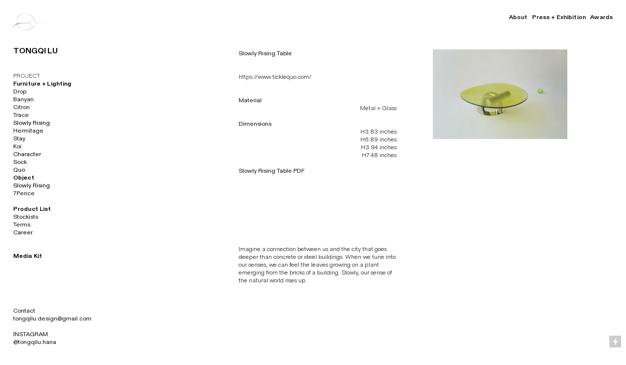

--- FILE ---
content_type: text/html; charset=UTF-8
request_url: https://tongqilu.com/Slowly-FFFFFFF
body_size: 27645
content:
<!DOCTYPE html>
<!-- 

        Running on cargo.site

-->
<html lang="en" data-predefined-style="true" data-css-presets="true" data-css-preset data-typography-preset>
	<head>
<script>
				var __cargo_context__ = 'live';
				var __cargo_js_ver__ = 'c=3451682563';
				var __cargo_maint__ = false;
				
				
			</script>
					<meta http-equiv="X-UA-Compatible" content="IE=edge,chrome=1">
		<meta http-equiv="Content-Type" content="text/html; charset=utf-8">
		<meta name="viewport" content="initial-scale=1.0, maximum-scale=1.0, user-scalable=no">
		
			<meta name="robots" content="index,follow">
		<title>Slowly FFFFFFF — Tongqi Lu </title>
		<meta name="description" content="Slowly Rising Table https://www.ticklequo.com/ Material                                                             Metal +...">
				<meta name="twitter:card" content="summary_large_image">
		<meta name="twitter:title" content="Slowly FFFFFFF — Tongqi Lu ">
		<meta name="twitter:description" content="Slowly Rising Table https://www.ticklequo.com/ Material                                                             Metal +...">
		<meta name="twitter:image" content="https://freight.cargo.site/w/1200/i/5706cd3ef5411a2e837fd6ab404c9eebbad92d1cf7fe1a536028de31c7bc833b/.png">
		<meta property="og:locale" content="en_US">
		<meta property="og:title" content="Slowly FFFFFFF — Tongqi Lu ">
		<meta property="og:description" content="Slowly Rising Table https://www.ticklequo.com/ Material                                                             Metal +...">
		<meta property="og:url" content="https://tongqilu.com/Slowly-FFFFFFF">
		<meta property="og:image" content="https://freight.cargo.site/w/1200/i/5706cd3ef5411a2e837fd6ab404c9eebbad92d1cf7fe1a536028de31c7bc833b/.png">
		<meta property="og:type" content="website">

		<link rel="preconnect" href="https://static.cargo.site" crossorigin>
		<link rel="preconnect" href="https://freight.cargo.site" crossorigin>
				<link rel="preconnect" href="https://type.cargo.site" crossorigin>

		<!--<link rel="preload" href="https://static.cargo.site/assets/social/IconFont-Regular-0.9.3.woff2" as="font" type="font/woff" crossorigin>-->

		

		<link href="https://freight.cargo.site/t/original/i/eb0ece010c6f3256aece035b360e65cccdf2687bde40b0159b6c992dd496379e/.ico" rel="shortcut icon">
		<link href="https://tongqilu.com/rss" rel="alternate" type="application/rss+xml" title="Tongqi Lu  feed">

		<link href="https://tongqilu.com/stylesheet?c=3451682563&1685957558" id="member_stylesheet" rel="stylesheet" type="text/css" />
<style id="">@font-face{font-family:Icons;src:url(https://static.cargo.site/assets/social/IconFont-Regular-0.9.3.woff2);unicode-range:U+E000-E15C,U+F0000,U+FE0E}@font-face{font-family:Icons;src:url(https://static.cargo.site/assets/social/IconFont-Regular-0.9.3.woff2);font-weight:240;unicode-range:U+E000-E15C,U+F0000,U+FE0E}@font-face{font-family:Icons;src:url(https://static.cargo.site/assets/social/IconFont-Regular-0.9.3.woff2);unicode-range:U+E000-E15C,U+F0000,U+FE0E;font-weight:400}@font-face{font-family:Icons;src:url(https://static.cargo.site/assets/social/IconFont-Regular-0.9.3.woff2);unicode-range:U+E000-E15C,U+F0000,U+FE0E;font-weight:600}@font-face{font-family:Icons;src:url(https://static.cargo.site/assets/social/IconFont-Regular-0.9.3.woff2);unicode-range:U+E000-E15C,U+F0000,U+FE0E;font-weight:800}@font-face{font-family:Icons;src:url(https://static.cargo.site/assets/social/IconFont-Regular-0.9.3.woff2);unicode-range:U+E000-E15C,U+F0000,U+FE0E;font-style:italic}@font-face{font-family:Icons;src:url(https://static.cargo.site/assets/social/IconFont-Regular-0.9.3.woff2);unicode-range:U+E000-E15C,U+F0000,U+FE0E;font-weight:200;font-style:italic}@font-face{font-family:Icons;src:url(https://static.cargo.site/assets/social/IconFont-Regular-0.9.3.woff2);unicode-range:U+E000-E15C,U+F0000,U+FE0E;font-weight:400;font-style:italic}@font-face{font-family:Icons;src:url(https://static.cargo.site/assets/social/IconFont-Regular-0.9.3.woff2);unicode-range:U+E000-E15C,U+F0000,U+FE0E;font-weight:600;font-style:italic}@font-face{font-family:Icons;src:url(https://static.cargo.site/assets/social/IconFont-Regular-0.9.3.woff2);unicode-range:U+E000-E15C,U+F0000,U+FE0E;font-weight:800;font-style:italic}body.iconfont-loading,body.iconfont-loading *{color:transparent!important}body{-moz-osx-font-smoothing:grayscale;-webkit-font-smoothing:antialiased;-webkit-text-size-adjust:none}body.no-scroll{overflow:hidden}/*!
 * Content
 */.page{word-wrap:break-word}:focus{outline:0}.pointer-events-none{pointer-events:none}.pointer-events-auto{pointer-events:auto}.pointer-events-none .page_content .audio-player,.pointer-events-none .page_content .shop_product,.pointer-events-none .page_content a,.pointer-events-none .page_content audio,.pointer-events-none .page_content button,.pointer-events-none .page_content details,.pointer-events-none .page_content iframe,.pointer-events-none .page_content img,.pointer-events-none .page_content input,.pointer-events-none .page_content video{pointer-events:auto}.pointer-events-none .page_content *>a,.pointer-events-none .page_content>a{position:relative}s *{text-transform:inherit}#toolset{position:fixed;bottom:10px;right:10px;z-index:8}.mobile #toolset,.template_site_inframe #toolset{display:none}#toolset a{display:block;height:24px;width:24px;margin:0;padding:0;text-decoration:none;background:rgba(0,0,0,.2)}#toolset a:hover{background:rgba(0,0,0,.8)}[data-adminview] #toolset a,[data-adminview] #toolset_admin a{background:rgba(0,0,0,.04);pointer-events:none;cursor:default}#toolset_admin a:active{background:rgba(0,0,0,.7)}#toolset_admin a svg>*{transform:scale(1.1) translate(0,-.5px);transform-origin:50% 50%}#toolset_admin a svg{pointer-events:none;width:100%!important;height:auto!important}#following-container{overflow:auto;-webkit-overflow-scrolling:touch}#following-container iframe{height:100%;width:100%;position:absolute;top:0;left:0;right:0;bottom:0}:root{--following-width:-400px;--following-animation-duration:450ms}@keyframes following-open{0%{transform:translateX(0)}100%{transform:translateX(var(--following-width))}}@keyframes following-open-inverse{0%{transform:translateX(0)}100%{transform:translateX(calc(-1 * var(--following-width)))}}@keyframes following-close{0%{transform:translateX(var(--following-width))}100%{transform:translateX(0)}}@keyframes following-close-inverse{0%{transform:translateX(calc(-1 * var(--following-width)))}100%{transform:translateX(0)}}body.animate-left{animation:following-open var(--following-animation-duration);animation-fill-mode:both;animation-timing-function:cubic-bezier(.24,1,.29,1)}#following-container.animate-left{animation:following-close-inverse var(--following-animation-duration);animation-fill-mode:both;animation-timing-function:cubic-bezier(.24,1,.29,1)}#following-container.animate-left #following-frame{animation:following-close var(--following-animation-duration);animation-fill-mode:both;animation-timing-function:cubic-bezier(.24,1,.29,1)}body.animate-right{animation:following-close var(--following-animation-duration);animation-fill-mode:both;animation-timing-function:cubic-bezier(.24,1,.29,1)}#following-container.animate-right{animation:following-open-inverse var(--following-animation-duration);animation-fill-mode:both;animation-timing-function:cubic-bezier(.24,1,.29,1)}#following-container.animate-right #following-frame{animation:following-open var(--following-animation-duration);animation-fill-mode:both;animation-timing-function:cubic-bezier(.24,1,.29,1)}.slick-slider{position:relative;display:block;-moz-box-sizing:border-box;box-sizing:border-box;-webkit-user-select:none;-moz-user-select:none;-ms-user-select:none;user-select:none;-webkit-touch-callout:none;-khtml-user-select:none;-ms-touch-action:pan-y;touch-action:pan-y;-webkit-tap-highlight-color:transparent}.slick-list{position:relative;display:block;overflow:hidden;margin:0;padding:0}.slick-list:focus{outline:0}.slick-list.dragging{cursor:pointer;cursor:hand}.slick-slider .slick-list,.slick-slider .slick-track{transform:translate3d(0,0,0);will-change:transform}.slick-track{position:relative;top:0;left:0;display:block}.slick-track:after,.slick-track:before{display:table;content:'';width:1px;height:1px;margin-top:-1px;margin-left:-1px}.slick-track:after{clear:both}.slick-loading .slick-track{visibility:hidden}.slick-slide{display:none;float:left;height:100%;min-height:1px}[dir=rtl] .slick-slide{float:right}.content .slick-slide img{display:inline-block}.content .slick-slide img:not(.image-zoom){cursor:pointer}.content .scrub .slick-list,.content .scrub .slick-slide img:not(.image-zoom){cursor:ew-resize}body.slideshow-scrub-dragging *{cursor:ew-resize!important}.content .slick-slide img:not([src]),.content .slick-slide img[src='']{width:100%;height:auto}.slick-slide.slick-loading img{display:none}.slick-slide.dragging img{pointer-events:none}.slick-initialized .slick-slide{display:block}.slick-loading .slick-slide{visibility:hidden}.slick-vertical .slick-slide{display:block;height:auto;border:1px solid transparent}.slick-arrow.slick-hidden{display:none}.slick-arrow{position:absolute;z-index:9;width:0;top:0;height:100%;cursor:pointer;will-change:opacity;-webkit-transition:opacity 333ms cubic-bezier(.4,0,.22,1);transition:opacity 333ms cubic-bezier(.4,0,.22,1)}.slick-arrow.hidden{opacity:0}.slick-arrow svg{position:absolute;width:36px;height:36px;top:0;left:0;right:0;bottom:0;margin:auto;transform:translate(.25px,.25px)}.slick-arrow svg.right-arrow{transform:translate(.25px,.25px) scaleX(-1)}.slick-arrow svg:active{opacity:.75}.slick-arrow svg .arrow-shape{fill:none!important;stroke:#fff;stroke-linecap:square}.slick-arrow svg .arrow-outline{fill:none!important;stroke-width:2.5px;stroke:rgba(0,0,0,.6);stroke-linecap:square}.slick-arrow.slick-next{right:0;text-align:right}.slick-next svg,.wallpaper-navigation .slick-next svg{margin-right:10px}.mobile .slick-next svg{margin-right:10px}.slick-arrow.slick-prev{text-align:left}.slick-prev svg,.wallpaper-navigation .slick-prev svg{margin-left:10px}.mobile .slick-prev svg{margin-left:10px}.loading_animation{display:none;vertical-align:middle;z-index:15;line-height:0;pointer-events:none;border-radius:100%}.loading_animation.hidden{display:none}.loading_animation.pulsing{opacity:0;display:inline-block;animation-delay:.1s;-webkit-animation-delay:.1s;-moz-animation-delay:.1s;animation-duration:12s;animation-iteration-count:infinite;animation:fade-pulse-in .5s ease-in-out;-moz-animation:fade-pulse-in .5s ease-in-out;-webkit-animation:fade-pulse-in .5s ease-in-out;-webkit-animation-fill-mode:forwards;-moz-animation-fill-mode:forwards;animation-fill-mode:forwards}.loading_animation.pulsing.no-delay{animation-delay:0s;-webkit-animation-delay:0s;-moz-animation-delay:0s}.loading_animation div{border-radius:100%}.loading_animation div svg{max-width:100%;height:auto}.loading_animation div,.loading_animation div svg{width:20px;height:20px}.loading_animation.full-width svg{width:100%;height:auto}.loading_animation.full-width.big svg{width:100px;height:100px}.loading_animation div svg>*{fill:#ccc}.loading_animation div{-webkit-animation:spin-loading 12s ease-out;-webkit-animation-iteration-count:infinite;-moz-animation:spin-loading 12s ease-out;-moz-animation-iteration-count:infinite;animation:spin-loading 12s ease-out;animation-iteration-count:infinite}.loading_animation.hidden{display:none}[data-backdrop] .loading_animation{position:absolute;top:15px;left:15px;z-index:99}.loading_animation.position-absolute.middle{top:calc(50% - 10px);left:calc(50% - 10px)}.loading_animation.position-absolute.topleft{top:0;left:0}.loading_animation.position-absolute.middleright{top:calc(50% - 10px);right:1rem}.loading_animation.position-absolute.middleleft{top:calc(50% - 10px);left:1rem}.loading_animation.gray div svg>*{fill:#999}.loading_animation.gray-dark div svg>*{fill:#666}.loading_animation.gray-darker div svg>*{fill:#555}.loading_animation.gray-light div svg>*{fill:#ccc}.loading_animation.white div svg>*{fill:rgba(255,255,255,.85)}.loading_animation.blue div svg>*{fill:#698fff}.loading_animation.inline{display:inline-block;margin-bottom:.5ex}.loading_animation.inline.left{margin-right:.5ex}@-webkit-keyframes fade-pulse-in{0%{opacity:0}50%{opacity:.5}100%{opacity:1}}@-moz-keyframes fade-pulse-in{0%{opacity:0}50%{opacity:.5}100%{opacity:1}}@keyframes fade-pulse-in{0%{opacity:0}50%{opacity:.5}100%{opacity:1}}@-webkit-keyframes pulsate{0%{opacity:1}50%{opacity:0}100%{opacity:1}}@-moz-keyframes pulsate{0%{opacity:1}50%{opacity:0}100%{opacity:1}}@keyframes pulsate{0%{opacity:1}50%{opacity:0}100%{opacity:1}}@-webkit-keyframes spin-loading{0%{transform:rotate(0)}9%{transform:rotate(1050deg)}18%{transform:rotate(-1090deg)}20%{transform:rotate(-1080deg)}23%{transform:rotate(-1080deg)}28%{transform:rotate(-1095deg)}29%{transform:rotate(-1065deg)}34%{transform:rotate(-1080deg)}35%{transform:rotate(-1050deg)}40%{transform:rotate(-1065deg)}41%{transform:rotate(-1035deg)}44%{transform:rotate(-1035deg)}47%{transform:rotate(-2160deg)}50%{transform:rotate(-2160deg)}56%{transform:rotate(45deg)}60%{transform:rotate(45deg)}80%{transform:rotate(6120deg)}100%{transform:rotate(0)}}@keyframes spin-loading{0%{transform:rotate(0)}9%{transform:rotate(1050deg)}18%{transform:rotate(-1090deg)}20%{transform:rotate(-1080deg)}23%{transform:rotate(-1080deg)}28%{transform:rotate(-1095deg)}29%{transform:rotate(-1065deg)}34%{transform:rotate(-1080deg)}35%{transform:rotate(-1050deg)}40%{transform:rotate(-1065deg)}41%{transform:rotate(-1035deg)}44%{transform:rotate(-1035deg)}47%{transform:rotate(-2160deg)}50%{transform:rotate(-2160deg)}56%{transform:rotate(45deg)}60%{transform:rotate(45deg)}80%{transform:rotate(6120deg)}100%{transform:rotate(0)}}[grid-row]{align-items:flex-start;box-sizing:border-box;display:-webkit-box;display:-webkit-flex;display:-ms-flexbox;display:flex;-webkit-flex-wrap:wrap;-ms-flex-wrap:wrap;flex-wrap:wrap}[grid-col]{box-sizing:border-box}[grid-row] [grid-col].empty:after{content:"\0000A0";cursor:text}body.mobile[data-adminview=content-editproject] [grid-row] [grid-col].empty:after{display:none}[grid-col=auto]{-webkit-box-flex:1;-webkit-flex:1;-ms-flex:1;flex:1}[grid-col=x12]{width:100%}[grid-col=x11]{width:50%}[grid-col=x10]{width:33.33%}[grid-col=x9]{width:25%}[grid-col=x8]{width:20%}[grid-col=x7]{width:16.666666667%}[grid-col=x6]{width:14.285714286%}[grid-col=x5]{width:12.5%}[grid-col=x4]{width:11.111111111%}[grid-col=x3]{width:10%}[grid-col=x2]{width:9.090909091%}[grid-col=x1]{width:8.333333333%}[grid-col="1"]{width:8.33333%}[grid-col="2"]{width:16.66667%}[grid-col="3"]{width:25%}[grid-col="4"]{width:33.33333%}[grid-col="5"]{width:41.66667%}[grid-col="6"]{width:50%}[grid-col="7"]{width:58.33333%}[grid-col="8"]{width:66.66667%}[grid-col="9"]{width:75%}[grid-col="10"]{width:83.33333%}[grid-col="11"]{width:91.66667%}[grid-col="12"]{width:100%}body.mobile [grid-responsive] [grid-col]{width:100%;-webkit-box-flex:none;-webkit-flex:none;-ms-flex:none;flex:none}[data-ce-host=true][contenteditable=true] [grid-pad]{pointer-events:none}[data-ce-host=true][contenteditable=true] [grid-pad]>*{pointer-events:auto}[grid-pad="0"]{padding:0}[grid-pad="0.25"]{padding:.125rem}[grid-pad="0.5"]{padding:.25rem}[grid-pad="0.75"]{padding:.375rem}[grid-pad="1"]{padding:.5rem}[grid-pad="1.25"]{padding:.625rem}[grid-pad="1.5"]{padding:.75rem}[grid-pad="1.75"]{padding:.875rem}[grid-pad="2"]{padding:1rem}[grid-pad="2.5"]{padding:1.25rem}[grid-pad="3"]{padding:1.5rem}[grid-pad="3.5"]{padding:1.75rem}[grid-pad="4"]{padding:2rem}[grid-pad="5"]{padding:2.5rem}[grid-pad="6"]{padding:3rem}[grid-pad="7"]{padding:3.5rem}[grid-pad="8"]{padding:4rem}[grid-pad="9"]{padding:4.5rem}[grid-pad="10"]{padding:5rem}[grid-gutter="0"]{margin:0}[grid-gutter="0.5"]{margin:-.25rem}[grid-gutter="1"]{margin:-.5rem}[grid-gutter="1.5"]{margin:-.75rem}[grid-gutter="2"]{margin:-1rem}[grid-gutter="2.5"]{margin:-1.25rem}[grid-gutter="3"]{margin:-1.5rem}[grid-gutter="3.5"]{margin:-1.75rem}[grid-gutter="4"]{margin:-2rem}[grid-gutter="5"]{margin:-2.5rem}[grid-gutter="6"]{margin:-3rem}[grid-gutter="7"]{margin:-3.5rem}[grid-gutter="8"]{margin:-4rem}[grid-gutter="10"]{margin:-5rem}[grid-gutter="12"]{margin:-6rem}[grid-gutter="14"]{margin:-7rem}[grid-gutter="16"]{margin:-8rem}[grid-gutter="18"]{margin:-9rem}[grid-gutter="20"]{margin:-10rem}small{max-width:100%;text-decoration:inherit}img:not([src]),img[src='']{outline:1px solid rgba(177,177,177,.4);outline-offset:-1px;content:url([data-uri])}img.image-zoom{cursor:-webkit-zoom-in;cursor:-moz-zoom-in;cursor:zoom-in}#imprimatur{color:#333;font-size:10px;font-family:-apple-system,BlinkMacSystemFont,"Segoe UI",Roboto,Oxygen,Ubuntu,Cantarell,"Open Sans","Helvetica Neue",sans-serif,"Sans Serif",Icons;/*!System*/position:fixed;opacity:.3;right:-28px;bottom:160px;transform:rotate(270deg);-ms-transform:rotate(270deg);-webkit-transform:rotate(270deg);z-index:8;text-transform:uppercase;color:#999;opacity:.5;padding-bottom:2px;text-decoration:none}.mobile #imprimatur{display:none}bodycopy cargo-link a{font-family:-apple-system,BlinkMacSystemFont,"Segoe UI",Roboto,Oxygen,Ubuntu,Cantarell,"Open Sans","Helvetica Neue",sans-serif,"Sans Serif",Icons;/*!System*/font-size:12px;font-style:normal;font-weight:400;transform:rotate(270deg);text-decoration:none;position:fixed!important;right:-27px;bottom:100px;text-decoration:none;letter-spacing:normal;background:0 0;border:0;border-bottom:0;outline:0}/*! PhotoSwipe Default UI CSS by Dmitry Semenov | photoswipe.com | MIT license */.pswp--has_mouse .pswp__button--arrow--left,.pswp--has_mouse .pswp__button--arrow--right,.pswp__ui{visibility:visible}.pswp--minimal--dark .pswp__top-bar,.pswp__button{background:0 0}.pswp,.pswp__bg,.pswp__container,.pswp__img--placeholder,.pswp__zoom-wrap,.quick-view-navigation{-webkit-backface-visibility:hidden}.pswp__button{cursor:pointer;opacity:1;-webkit-appearance:none;transition:opacity .2s;-webkit-box-shadow:none;box-shadow:none}.pswp__button-close>svg{top:10px;right:10px;margin-left:auto}.pswp--touch .quick-view-navigation{display:none}.pswp__ui{-webkit-font-smoothing:auto;opacity:1;z-index:1550}.quick-view-navigation{will-change:opacity;-webkit-transition:opacity 333ms cubic-bezier(.4,0,.22,1);transition:opacity 333ms cubic-bezier(.4,0,.22,1)}.quick-view-navigation .pswp__group .pswp__button{pointer-events:auto}.pswp__button>svg{position:absolute;width:36px;height:36px}.quick-view-navigation .pswp__group:active svg{opacity:.75}.pswp__button svg .shape-shape{fill:#fff}.pswp__button svg .shape-outline{fill:#000}.pswp__button-prev>svg{top:0;bottom:0;left:10px;margin:auto}.pswp__button-next>svg{top:0;bottom:0;right:10px;margin:auto}.quick-view-navigation .pswp__group .pswp__button-prev{position:absolute;left:0;top:0;width:0;height:100%}.quick-view-navigation .pswp__group .pswp__button-next{position:absolute;right:0;top:0;width:0;height:100%}.quick-view-navigation .close-button,.quick-view-navigation .left-arrow,.quick-view-navigation .right-arrow{transform:translate(.25px,.25px)}.quick-view-navigation .right-arrow{transform:translate(.25px,.25px) scaleX(-1)}.pswp__button svg .shape-outline{fill:transparent!important;stroke:#000;stroke-width:2.5px;stroke-linecap:square}.pswp__button svg .shape-shape{fill:transparent!important;stroke:#fff;stroke-width:1.5px;stroke-linecap:square}.pswp__bg,.pswp__scroll-wrap,.pswp__zoom-wrap{width:100%;position:absolute}.quick-view-navigation .pswp__group .pswp__button-close{margin:0}.pswp__container,.pswp__item,.pswp__zoom-wrap{right:0;bottom:0;top:0;position:absolute;left:0}.pswp__ui--hidden .pswp__button{opacity:.001}.pswp__ui--hidden .pswp__button,.pswp__ui--hidden .pswp__button *{pointer-events:none}.pswp .pswp__ui.pswp__ui--displaynone{display:none}.pswp__element--disabled{display:none!important}/*! PhotoSwipe main CSS by Dmitry Semenov | photoswipe.com | MIT license */.pswp{position:fixed;display:none;height:100%;width:100%;top:0;left:0;right:0;bottom:0;margin:auto;-ms-touch-action:none;touch-action:none;z-index:9999999;-webkit-text-size-adjust:100%;line-height:initial;letter-spacing:initial;outline:0}.pswp img{max-width:none}.pswp--zoom-disabled .pswp__img{cursor:default!important}.pswp--animate_opacity{opacity:.001;will-change:opacity;-webkit-transition:opacity 333ms cubic-bezier(.4,0,.22,1);transition:opacity 333ms cubic-bezier(.4,0,.22,1)}.pswp--open{display:block}.pswp--zoom-allowed .pswp__img{cursor:-webkit-zoom-in;cursor:-moz-zoom-in;cursor:zoom-in}.pswp--zoomed-in .pswp__img{cursor:-webkit-grab;cursor:-moz-grab;cursor:grab}.pswp--dragging .pswp__img{cursor:-webkit-grabbing;cursor:-moz-grabbing;cursor:grabbing}.pswp__bg{left:0;top:0;height:100%;opacity:0;transform:translateZ(0);will-change:opacity}.pswp__scroll-wrap{left:0;top:0;height:100%}.pswp__container,.pswp__zoom-wrap{-ms-touch-action:none;touch-action:none}.pswp__container,.pswp__img{-webkit-user-select:none;-moz-user-select:none;-ms-user-select:none;user-select:none;-webkit-tap-highlight-color:transparent;-webkit-touch-callout:none}.pswp__zoom-wrap{-webkit-transform-origin:left top;-ms-transform-origin:left top;transform-origin:left top;-webkit-transition:-webkit-transform 222ms cubic-bezier(.4,0,.22,1);transition:transform 222ms cubic-bezier(.4,0,.22,1)}.pswp__bg{-webkit-transition:opacity 222ms cubic-bezier(.4,0,.22,1);transition:opacity 222ms cubic-bezier(.4,0,.22,1)}.pswp--animated-in .pswp__bg,.pswp--animated-in .pswp__zoom-wrap{-webkit-transition:none;transition:none}.pswp--hide-overflow .pswp__scroll-wrap,.pswp--hide-overflow.pswp{overflow:hidden}.pswp__img{position:absolute;width:auto;height:auto;top:0;left:0}.pswp__img--placeholder--blank{background:#222}.pswp--ie .pswp__img{width:100%!important;height:auto!important;left:0;top:0}.pswp__ui--idle{opacity:0}.pswp__error-msg{position:absolute;left:0;top:50%;width:100%;text-align:center;font-size:14px;line-height:16px;margin-top:-8px;color:#ccc}.pswp__error-msg a{color:#ccc;text-decoration:underline}.pswp__error-msg{font-family:-apple-system,BlinkMacSystemFont,"Segoe UI",Roboto,Oxygen,Ubuntu,Cantarell,"Open Sans","Helvetica Neue",sans-serif}.quick-view.mouse-down .iframe-item{pointer-events:none!important}.quick-view-caption-positioner{pointer-events:none;width:100%;height:100%}.quick-view-caption-wrapper{margin:auto;position:absolute;bottom:0;left:0;right:0}.quick-view-horizontal-align-left .quick-view-caption-wrapper{margin-left:0}.quick-view-horizontal-align-right .quick-view-caption-wrapper{margin-right:0}[data-quick-view-caption]{transition:.1s opacity ease-in-out;position:absolute;bottom:0;left:0;right:0}.quick-view-horizontal-align-left [data-quick-view-caption]{text-align:left}.quick-view-horizontal-align-right [data-quick-view-caption]{text-align:right}.quick-view-caption{transition:.1s opacity ease-in-out}.quick-view-caption>*{display:inline-block}.quick-view-caption *{pointer-events:auto}.quick-view-caption.hidden{opacity:0}.shop_product .dropdown_wrapper{flex:0 0 100%;position:relative}.shop_product select{appearance:none;-moz-appearance:none;-webkit-appearance:none;outline:0;-webkit-font-smoothing:antialiased;-moz-osx-font-smoothing:grayscale;cursor:pointer;border-radius:0;white-space:nowrap;overflow:hidden!important;text-overflow:ellipsis}.shop_product select.dropdown::-ms-expand{display:none}.shop_product a{cursor:pointer;border-bottom:none;text-decoration:none}.shop_product a.out-of-stock{pointer-events:none}body.audio-player-dragging *{cursor:ew-resize!important}.audio-player{display:inline-flex;flex:1 0 calc(100% - 2px);width:calc(100% - 2px)}.audio-player .button{height:100%;flex:0 0 3.3rem;display:flex}.audio-player .separator{left:3.3rem;height:100%}.audio-player .buffer{width:0%;height:100%;transition:left .3s linear,width .3s linear}.audio-player.seeking .buffer{transition:left 0s,width 0s}.audio-player.seeking{user-select:none;-webkit-user-select:none;cursor:ew-resize}.audio-player.seeking *{user-select:none;-webkit-user-select:none;cursor:ew-resize}.audio-player .bar{overflow:hidden;display:flex;justify-content:space-between;align-content:center;flex-grow:1}.audio-player .progress{width:0%;height:100%;transition:width .3s linear}.audio-player.seeking .progress{transition:width 0s}.audio-player .pause,.audio-player .play{cursor:pointer;height:100%}.audio-player .note-icon{margin:auto 0;order:2;flex:0 1 auto}.audio-player .title{white-space:nowrap;overflow:hidden;text-overflow:ellipsis;pointer-events:none;user-select:none;padding:.5rem 0 .5rem 1rem;margin:auto auto auto 0;flex:0 3 auto;min-width:0;width:100%}.audio-player .total-time{flex:0 1 auto;margin:auto 0}.audio-player .current-time,.audio-player .play-text{flex:0 1 auto;margin:auto 0}.audio-player .stream-anim{user-select:none;margin:auto auto auto 0}.audio-player .stream-anim span{display:inline-block}.audio-player .buffer,.audio-player .current-time,.audio-player .note-svg,.audio-player .play-text,.audio-player .separator,.audio-player .total-time{user-select:none;pointer-events:none}.audio-player .buffer,.audio-player .play-text,.audio-player .progress{position:absolute}.audio-player,.audio-player .bar,.audio-player .button,.audio-player .current-time,.audio-player .note-icon,.audio-player .pause,.audio-player .play,.audio-player .total-time{position:relative}body.mobile .audio-player,body.mobile .audio-player *{-webkit-touch-callout:none}#standalone-admin-frame{border:0;width:400px;position:absolute;right:0;top:0;height:100vh;z-index:99}body[standalone-admin=true] #standalone-admin-frame{transform:translate(0,0)}body[standalone-admin=true] .main_container{width:calc(100% - 400px)}body[standalone-admin=false] #standalone-admin-frame{transform:translate(100%,0)}body[standalone-admin=false] .main_container{width:100%}.toggle_standaloneAdmin{position:fixed;top:0;right:400px;height:40px;width:40px;z-index:999;cursor:pointer;background-color:rgba(0,0,0,.4)}.toggle_standaloneAdmin:active{opacity:.7}body[standalone-admin=false] .toggle_standaloneAdmin{right:0}.toggle_standaloneAdmin *{color:#fff;fill:#fff}.toggle_standaloneAdmin svg{padding:6px;width:100%;height:100%;opacity:.85}body[standalone-admin=false] .toggle_standaloneAdmin #close,body[standalone-admin=true] .toggle_standaloneAdmin #backdropsettings{display:none}.toggle_standaloneAdmin>div{width:100%;height:100%}#admin_toggle_button{position:fixed;top:50%;transform:translate(0,-50%);right:400px;height:36px;width:12px;z-index:999;cursor:pointer;background-color:rgba(0,0,0,.09);padding-left:2px;margin-right:5px}#admin_toggle_button .bar{content:'';background:rgba(0,0,0,.09);position:fixed;width:5px;bottom:0;top:0;z-index:10}#admin_toggle_button:active{background:rgba(0,0,0,.065)}#admin_toggle_button *{color:#fff;fill:#fff}#admin_toggle_button svg{padding:0;width:16px;height:36px;margin-left:1px;opacity:1}#admin_toggle_button svg *{fill:#fff;opacity:1}#admin_toggle_button[data-state=closed] .toggle_admin_close{display:none}#admin_toggle_button[data-state=closed],#admin_toggle_button[data-state=closed] .toggle_admin_open{width:20px;cursor:pointer;margin:0}#admin_toggle_button[data-state=closed] svg{margin-left:2px}#admin_toggle_button[data-state=open] .toggle_admin_open{display:none}select,select *{text-rendering:auto!important}b b{font-weight:inherit}*{-webkit-box-sizing:border-box;-moz-box-sizing:border-box;box-sizing:border-box}customhtml>*{position:relative;z-index:10}body,html{min-height:100vh;margin:0;padding:0}html{touch-action:manipulation;position:relative;background-color:#fff}.main_container{min-height:100vh;width:100%;overflow:hidden}.container{display:-webkit-box;display:-webkit-flex;display:-moz-box;display:-ms-flexbox;display:flex;-webkit-flex-wrap:wrap;-moz-flex-wrap:wrap;-ms-flex-wrap:wrap;flex-wrap:wrap;max-width:100%;width:100%;overflow:visible}.container{align-items:flex-start;-webkit-align-items:flex-start}.page{z-index:2}.page ul li>text-limit{display:block}.content,.content_container,.pinned{-webkit-flex:1 0 auto;-moz-flex:1 0 auto;-ms-flex:1 0 auto;flex:1 0 auto;max-width:100%}.content_container{width:100%}.content_container.full_height{min-height:100vh}.page_background{position:absolute;top:0;left:0;width:100%;height:100%}.page_container{position:relative;overflow:visible;width:100%}.backdrop{position:absolute;top:0;z-index:1;width:100%;height:100%;max-height:100vh}.backdrop>div{position:absolute;top:0;left:0;width:100%;height:100%;-webkit-backface-visibility:hidden;backface-visibility:hidden;transform:translate3d(0,0,0);contain:strict}[data-backdrop].backdrop>div[data-overflowing]{max-height:100vh;position:absolute;top:0;left:0}body.mobile [split-responsive]{display:flex;flex-direction:column}body.mobile [split-responsive] .container{width:100%;order:2}body.mobile [split-responsive] .backdrop{position:relative;height:50vh;width:100%;order:1}body.mobile [split-responsive] [data-auxiliary].backdrop{position:absolute;height:50vh;width:100%;order:1}.page{position:relative;z-index:2}img[data-align=left]{float:left}img[data-align=right]{float:right}[data-rotation]{transform-origin:center center}.content .page_content:not([contenteditable=true]) [data-draggable]{pointer-events:auto!important;backface-visibility:hidden}.preserve-3d{-moz-transform-style:preserve-3d;transform-style:preserve-3d}.content .page_content:not([contenteditable=true]) [data-draggable] iframe{pointer-events:none!important}.dragging-active iframe{pointer-events:none!important}.content .page_content:not([contenteditable=true]) [data-draggable]:active{opacity:1}.content .scroll-transition-fade{transition:transform 1s ease-in-out,opacity .8s ease-in-out}.content .scroll-transition-fade.below-viewport{opacity:0;transform:translateY(40px)}.mobile.full_width .page_container:not([split-layout]) .container_width{width:100%}[data-view=pinned_bottom] .bottom_pin_invisibility{visibility:hidden}.pinned{position:relative;width:100%}.pinned .page_container.accommodate:not(.fixed):not(.overlay){z-index:2}.pinned .page_container.overlay{position:absolute;z-index:4}.pinned .page_container.overlay.fixed{position:fixed}.pinned .page_container.overlay.fixed .page{max-height:100vh;-webkit-overflow-scrolling:touch}.pinned .page_container.overlay.fixed .page.allow-scroll{overflow-y:auto;overflow-x:hidden}.pinned .page_container.overlay.fixed .page.allow-scroll{align-items:flex-start;-webkit-align-items:flex-start}.pinned .page_container .page.allow-scroll::-webkit-scrollbar{width:0;background:0 0;display:none}.pinned.pinned_top .page_container.overlay{left:0;top:0}.pinned.pinned_bottom .page_container.overlay{left:0;bottom:0}div[data-container=set]:empty{margin-top:1px}.thumbnails{position:relative;z-index:1}[thumbnails=grid]{align-items:baseline}[thumbnails=justify] .thumbnail{box-sizing:content-box}[thumbnails][data-padding-zero] .thumbnail{margin-bottom:-1px}[thumbnails=montessori] .thumbnail{pointer-events:auto;position:absolute}[thumbnails] .thumbnail>a{display:block;text-decoration:none}[thumbnails=montessori]{height:0}[thumbnails][data-resizing],[thumbnails][data-resizing] *{cursor:nwse-resize}[thumbnails] .thumbnail .resize-handle{cursor:nwse-resize;width:26px;height:26px;padding:5px;position:absolute;opacity:.75;right:-1px;bottom:-1px;z-index:100}[thumbnails][data-resizing] .resize-handle{display:none}[thumbnails] .thumbnail .resize-handle svg{position:absolute;top:0;left:0}[thumbnails] .thumbnail .resize-handle:hover{opacity:1}[data-can-move].thumbnail .resize-handle svg .resize_path_outline{fill:#fff}[data-can-move].thumbnail .resize-handle svg .resize_path{fill:#000}[thumbnails=montessori] .thumbnail_sizer{height:0;width:100%;position:relative;padding-bottom:100%;pointer-events:none}[thumbnails] .thumbnail img{display:block;min-height:3px;margin-bottom:0}[thumbnails] .thumbnail img:not([src]),img[src=""]{margin:0!important;width:100%;min-height:3px;height:100%!important;position:absolute}[aspect-ratio="1x1"].thumb_image{height:0;padding-bottom:100%;overflow:hidden}[aspect-ratio="4x3"].thumb_image{height:0;padding-bottom:75%;overflow:hidden}[aspect-ratio="16x9"].thumb_image{height:0;padding-bottom:56.25%;overflow:hidden}[thumbnails] .thumb_image{width:100%;position:relative}[thumbnails][thumbnail-vertical-align=top]{align-items:flex-start}[thumbnails][thumbnail-vertical-align=middle]{align-items:center}[thumbnails][thumbnail-vertical-align=bottom]{align-items:baseline}[thumbnails][thumbnail-horizontal-align=left]{justify-content:flex-start}[thumbnails][thumbnail-horizontal-align=middle]{justify-content:center}[thumbnails][thumbnail-horizontal-align=right]{justify-content:flex-end}.thumb_image.default_image>svg{position:absolute;top:0;left:0;bottom:0;right:0;width:100%;height:100%}.thumb_image.default_image{outline:1px solid #ccc;outline-offset:-1px;position:relative}.mobile.full_width [data-view=Thumbnail] .thumbnails_width{width:100%}.content [data-draggable] a:active,.content [data-draggable] img:active{opacity:initial}.content .draggable-dragging{opacity:initial}[data-draggable].draggable_visible{visibility:visible}[data-draggable].draggable_hidden{visibility:hidden}.gallery_card [data-draggable],.marquee [data-draggable]{visibility:inherit}[data-draggable]{visibility:visible;background-color:rgba(0,0,0,.003)}#site_menu_panel_container .image-gallery:not(.initialized){height:0;padding-bottom:100%;min-height:initial}.image-gallery:not(.initialized){min-height:100vh;visibility:hidden;width:100%}.image-gallery .gallery_card img{display:block;width:100%;height:auto}.image-gallery .gallery_card{transform-origin:center}.image-gallery .gallery_card.dragging{opacity:.1;transform:initial!important}.image-gallery:not([image-gallery=slideshow]) .gallery_card iframe:only-child,.image-gallery:not([image-gallery=slideshow]) .gallery_card video:only-child{width:100%;height:100%;top:0;left:0;position:absolute}.image-gallery[image-gallery=slideshow] .gallery_card video[muted][autoplay]:not([controls]),.image-gallery[image-gallery=slideshow] .gallery_card video[muted][data-autoplay]:not([controls]){pointer-events:none}.image-gallery [image-gallery-pad="0"] video:only-child{object-fit:cover;height:calc(100% + 1px)}div.image-gallery>a,div.image-gallery>iframe,div.image-gallery>img,div.image-gallery>video{display:none}[image-gallery-row]{align-items:flex-start;box-sizing:border-box;display:-webkit-box;display:-webkit-flex;display:-ms-flexbox;display:flex;-webkit-flex-wrap:wrap;-ms-flex-wrap:wrap;flex-wrap:wrap}.image-gallery .gallery_card_image{width:100%;position:relative}[data-predefined-style=true] .image-gallery a.gallery_card{display:block;border:none}[image-gallery-col]{box-sizing:border-box}[image-gallery-col=x12]{width:100%}[image-gallery-col=x11]{width:50%}[image-gallery-col=x10]{width:33.33%}[image-gallery-col=x9]{width:25%}[image-gallery-col=x8]{width:20%}[image-gallery-col=x7]{width:16.666666667%}[image-gallery-col=x6]{width:14.285714286%}[image-gallery-col=x5]{width:12.5%}[image-gallery-col=x4]{width:11.111111111%}[image-gallery-col=x3]{width:10%}[image-gallery-col=x2]{width:9.090909091%}[image-gallery-col=x1]{width:8.333333333%}.content .page_content [image-gallery-pad].image-gallery{pointer-events:none}.content .page_content [image-gallery-pad].image-gallery .gallery_card_image>*,.content .page_content [image-gallery-pad].image-gallery .gallery_image_caption{pointer-events:auto}.content .page_content [image-gallery-pad="0"]{padding:0}.content .page_content [image-gallery-pad="0.25"]{padding:.125rem}.content .page_content [image-gallery-pad="0.5"]{padding:.25rem}.content .page_content [image-gallery-pad="0.75"]{padding:.375rem}.content .page_content [image-gallery-pad="1"]{padding:.5rem}.content .page_content [image-gallery-pad="1.25"]{padding:.625rem}.content .page_content [image-gallery-pad="1.5"]{padding:.75rem}.content .page_content [image-gallery-pad="1.75"]{padding:.875rem}.content .page_content [image-gallery-pad="2"]{padding:1rem}.content .page_content [image-gallery-pad="2.5"]{padding:1.25rem}.content .page_content [image-gallery-pad="3"]{padding:1.5rem}.content .page_content [image-gallery-pad="3.5"]{padding:1.75rem}.content .page_content [image-gallery-pad="4"]{padding:2rem}.content .page_content [image-gallery-pad="5"]{padding:2.5rem}.content .page_content [image-gallery-pad="6"]{padding:3rem}.content .page_content [image-gallery-pad="7"]{padding:3.5rem}.content .page_content [image-gallery-pad="8"]{padding:4rem}.content .page_content [image-gallery-pad="9"]{padding:4.5rem}.content .page_content [image-gallery-pad="10"]{padding:5rem}.content .page_content [image-gallery-gutter="0"]{margin:0}.content .page_content [image-gallery-gutter="0.5"]{margin:-.25rem}.content .page_content [image-gallery-gutter="1"]{margin:-.5rem}.content .page_content [image-gallery-gutter="1.5"]{margin:-.75rem}.content .page_content [image-gallery-gutter="2"]{margin:-1rem}.content .page_content [image-gallery-gutter="2.5"]{margin:-1.25rem}.content .page_content [image-gallery-gutter="3"]{margin:-1.5rem}.content .page_content [image-gallery-gutter="3.5"]{margin:-1.75rem}.content .page_content [image-gallery-gutter="4"]{margin:-2rem}.content .page_content [image-gallery-gutter="5"]{margin:-2.5rem}.content .page_content [image-gallery-gutter="6"]{margin:-3rem}.content .page_content [image-gallery-gutter="7"]{margin:-3.5rem}.content .page_content [image-gallery-gutter="8"]{margin:-4rem}.content .page_content [image-gallery-gutter="10"]{margin:-5rem}.content .page_content [image-gallery-gutter="12"]{margin:-6rem}.content .page_content [image-gallery-gutter="14"]{margin:-7rem}.content .page_content [image-gallery-gutter="16"]{margin:-8rem}.content .page_content [image-gallery-gutter="18"]{margin:-9rem}.content .page_content [image-gallery-gutter="20"]{margin:-10rem}[image-gallery=slideshow]:not(.initialized)>*{min-height:1px;opacity:0;min-width:100%}[image-gallery=slideshow][data-constrained-by=height] [image-gallery-vertical-align].slick-track{align-items:flex-start}[image-gallery=slideshow] img.image-zoom:active{opacity:initial}[image-gallery=slideshow].slick-initialized .gallery_card{pointer-events:none}[image-gallery=slideshow].slick-initialized .gallery_card.slick-current{pointer-events:auto}[image-gallery=slideshow] .gallery_card:not(.has_caption){line-height:0}.content .page_content [image-gallery=slideshow].image-gallery>*{pointer-events:auto}.content [image-gallery=slideshow].image-gallery.slick-initialized .gallery_card{overflow:hidden;margin:0;display:flex;flex-flow:row wrap;flex-shrink:0}.content [image-gallery=slideshow].image-gallery.slick-initialized .gallery_card.slick-current{overflow:visible}[image-gallery=slideshow] .gallery_image_caption{opacity:1;transition:opacity .3s;-webkit-transition:opacity .3s;width:100%;margin-left:auto;margin-right:auto;clear:both}[image-gallery-horizontal-align=left] .gallery_image_caption{text-align:left}[image-gallery-horizontal-align=middle] .gallery_image_caption{text-align:center}[image-gallery-horizontal-align=right] .gallery_image_caption{text-align:right}[image-gallery=slideshow][data-slideshow-in-transition] .gallery_image_caption{opacity:0;transition:opacity .3s;-webkit-transition:opacity .3s}[image-gallery=slideshow] .gallery_card_image{width:initial;margin:0;display:inline-block}[image-gallery=slideshow] .gallery_card img{margin:0;display:block}[image-gallery=slideshow][data-exploded]{align-items:flex-start;box-sizing:border-box;display:-webkit-box;display:-webkit-flex;display:-ms-flexbox;display:flex;-webkit-flex-wrap:wrap;-ms-flex-wrap:wrap;flex-wrap:wrap;justify-content:flex-start;align-content:flex-start}[image-gallery=slideshow][data-exploded] .gallery_card{padding:1rem;width:16.666%}[image-gallery=slideshow][data-exploded] .gallery_card_image{height:0;display:block;width:100%}[image-gallery=grid]{align-items:baseline}[image-gallery=grid] .gallery_card.has_caption .gallery_card_image{display:block}[image-gallery=grid] [image-gallery-pad="0"].gallery_card{margin-bottom:-1px}[image-gallery=grid] .gallery_card img{margin:0}[image-gallery=columns] .gallery_card img{margin:0}[image-gallery=justify]{align-items:flex-start}[image-gallery=justify] .gallery_card img{margin:0}[image-gallery=montessori][image-gallery-row]{display:block}[image-gallery=montessori] a.gallery_card,[image-gallery=montessori] div.gallery_card{position:absolute;pointer-events:auto}[image-gallery=montessori][data-can-move] .gallery_card,[image-gallery=montessori][data-can-move] .gallery_card .gallery_card_image,[image-gallery=montessori][data-can-move] .gallery_card .gallery_card_image>*{cursor:move}[image-gallery=montessori]{position:relative;height:0}[image-gallery=freeform] .gallery_card{position:relative}[image-gallery=freeform] [image-gallery-pad="0"].gallery_card{margin-bottom:-1px}[image-gallery-vertical-align]{display:flex;flex-flow:row wrap}[image-gallery-vertical-align].slick-track{display:flex;flex-flow:row nowrap}.image-gallery .slick-list{margin-bottom:-.3px}[image-gallery-vertical-align=top]{align-content:flex-start;align-items:flex-start}[image-gallery-vertical-align=middle]{align-items:center;align-content:center}[image-gallery-vertical-align=bottom]{align-content:flex-end;align-items:flex-end}[image-gallery-horizontal-align=left]{justify-content:flex-start}[image-gallery-horizontal-align=middle]{justify-content:center}[image-gallery-horizontal-align=right]{justify-content:flex-end}.image-gallery[data-resizing],.image-gallery[data-resizing] *{cursor:nwse-resize!important}.image-gallery .gallery_card .resize-handle,.image-gallery .gallery_card .resize-handle *{cursor:nwse-resize!important}.image-gallery .gallery_card .resize-handle{width:26px;height:26px;padding:5px;position:absolute;opacity:.75;right:-1px;bottom:-1px;z-index:10}.image-gallery[data-resizing] .resize-handle{display:none}.image-gallery .gallery_card .resize-handle svg{cursor:nwse-resize!important;position:absolute;top:0;left:0}.image-gallery .gallery_card .resize-handle:hover{opacity:1}[data-can-move].gallery_card .resize-handle svg .resize_path_outline{fill:#fff}[data-can-move].gallery_card .resize-handle svg .resize_path{fill:#000}[image-gallery=montessori] .thumbnail_sizer{height:0;width:100%;position:relative;padding-bottom:100%;pointer-events:none}#site_menu_button{display:block;text-decoration:none;pointer-events:auto;z-index:9;vertical-align:top;cursor:pointer;box-sizing:content-box;font-family:Icons}#site_menu_button.custom_icon{padding:0;line-height:0}#site_menu_button.custom_icon img{width:100%;height:auto}#site_menu_wrapper.disabled #site_menu_button{display:none}#site_menu_wrapper.mobile_only #site_menu_button{display:none}body.mobile #site_menu_wrapper.mobile_only:not(.disabled) #site_menu_button:not(.active){display:block}#site_menu_panel_container[data-type=cargo_menu] #site_menu_panel{display:block;position:fixed;top:0;right:0;bottom:0;left:0;z-index:10;cursor:default}.site_menu{pointer-events:auto;position:absolute;z-index:11;top:0;bottom:0;line-height:0;max-width:400px;min-width:300px;font-size:20px;text-align:left;background:rgba(20,20,20,.95);padding:20px 30px 90px 30px;overflow-y:auto;overflow-x:hidden;display:-webkit-box;display:-webkit-flex;display:-ms-flexbox;display:flex;-webkit-box-orient:vertical;-webkit-box-direction:normal;-webkit-flex-direction:column;-ms-flex-direction:column;flex-direction:column;-webkit-box-pack:start;-webkit-justify-content:flex-start;-ms-flex-pack:start;justify-content:flex-start}body.mobile #site_menu_wrapper .site_menu{-webkit-overflow-scrolling:touch;min-width:auto;max-width:100%;width:100%;padding:20px}#site_menu_wrapper[data-sitemenu-position=bottom-left] #site_menu,#site_menu_wrapper[data-sitemenu-position=top-left] #site_menu{left:0}#site_menu_wrapper[data-sitemenu-position=bottom-right] #site_menu,#site_menu_wrapper[data-sitemenu-position=top-right] #site_menu{right:0}#site_menu_wrapper[data-type=page] .site_menu{right:0;left:0;width:100%;padding:0;margin:0;background:0 0}.site_menu_wrapper.open .site_menu{display:block}.site_menu div{display:block}.site_menu a{text-decoration:none;display:inline-block;color:rgba(255,255,255,.75);max-width:100%;overflow:hidden;white-space:nowrap;text-overflow:ellipsis;line-height:1.4}.site_menu div a.active{color:rgba(255,255,255,.4)}.site_menu div.set-link>a{font-weight:700}.site_menu div.hidden{display:none}.site_menu .close{display:block;position:absolute;top:0;right:10px;font-size:60px;line-height:50px;font-weight:200;color:rgba(255,255,255,.4);cursor:pointer;user-select:none}#site_menu_panel_container .page_container{position:relative;overflow:hidden;background:0 0;z-index:2}#site_menu_panel_container .site_menu_page_wrapper{position:fixed;top:0;left:0;overflow-y:auto;-webkit-overflow-scrolling:touch;height:100%;width:100%;z-index:100}#site_menu_panel_container .site_menu_page_wrapper .backdrop{pointer-events:none}#site_menu_panel_container #site_menu_page_overlay{position:fixed;top:0;right:0;bottom:0;left:0;cursor:default;z-index:1}#shop_button{display:block;text-decoration:none;pointer-events:auto;z-index:9;vertical-align:top;cursor:pointer;box-sizing:content-box;font-family:Icons}#shop_button.custom_icon{padding:0;line-height:0}#shop_button.custom_icon img{width:100%;height:auto}#shop_button.disabled{display:none}.loading[data-loading]{display:none;position:fixed;bottom:8px;left:8px;z-index:100}.new_site_button_wrapper{font-size:1.8rem;font-weight:400;color:rgba(0,0,0,.85);font-family:-apple-system,BlinkMacSystemFont,'Segoe UI',Roboto,Oxygen,Ubuntu,Cantarell,'Open Sans','Helvetica Neue',sans-serif,'Sans Serif',Icons;font-style:normal;line-height:1.4;color:#fff;position:fixed;bottom:0;right:0;z-index:999}body.template_site #toolset{display:none!important}body.mobile .new_site_button{display:none}.new_site_button{display:flex;height:44px;cursor:pointer}.new_site_button .plus{width:44px;height:100%}.new_site_button .plus svg{width:100%;height:100%}.new_site_button .plus svg line{stroke:#000;stroke-width:2px}.new_site_button .plus:after,.new_site_button .plus:before{content:'';width:30px;height:2px}.new_site_button .text{background:#0fce83;display:none;padding:7.5px 15px 7.5px 15px;height:100%;font-size:20px;color:#222}.new_site_button:active{opacity:.8}.new_site_button.show_full .text{display:block}.new_site_button.show_full .plus{display:none}html:not(.admin-wrapper) .template_site #confirm_modal [data-progress] .progress-indicator:after{content:'Generating Site...';padding:7.5px 15px;right:-200px;color:#000}bodycopy svg.marker-overlay,bodycopy svg.marker-overlay *{transform-origin:0 0;-webkit-transform-origin:0 0;box-sizing:initial}bodycopy svg#svgroot{box-sizing:initial}bodycopy svg.marker-overlay{padding:inherit;position:absolute;left:0;top:0;width:100%;height:100%;min-height:1px;overflow:visible;pointer-events:none;z-index:999}bodycopy svg.marker-overlay *{pointer-events:initial}bodycopy svg.marker-overlay text{letter-spacing:initial}bodycopy svg.marker-overlay a{cursor:pointer}.marquee:not(.torn-down){overflow:hidden;width:100%;position:relative;padding-bottom:.25em;padding-top:.25em;margin-bottom:-.25em;margin-top:-.25em;contain:layout}.marquee .marquee_contents{will-change:transform;display:flex;flex-direction:column}.marquee[behavior][direction].torn-down{white-space:normal}.marquee[behavior=bounce] .marquee_contents{display:block;float:left;clear:both}.marquee[behavior=bounce] .marquee_inner{display:block}.marquee[behavior=bounce][direction=vertical] .marquee_contents{width:100%}.marquee[behavior=bounce][direction=diagonal] .marquee_inner:last-child,.marquee[behavior=bounce][direction=vertical] .marquee_inner:last-child{position:relative;visibility:hidden}.marquee[behavior=bounce][direction=horizontal],.marquee[behavior=scroll][direction=horizontal]{white-space:pre}.marquee[behavior=scroll][direction=horizontal] .marquee_contents{display:inline-flex;white-space:nowrap;min-width:100%}.marquee[behavior=scroll][direction=horizontal] .marquee_inner{min-width:100%}.marquee[behavior=scroll] .marquee_inner:first-child{will-change:transform;position:absolute;width:100%;top:0;left:0}.cycle{display:none}</style>
<script type="text/json" data-set="defaults" >{"current_offset":0,"current_page":1,"cargo_url":"tongqiludesign","is_domain":true,"is_mobile":false,"is_tablet":false,"is_phone":false,"api_path":"https:\/\/tongqilu.com\/_api","is_editor":false,"is_template":false,"is_direct_link":true,"direct_link_pid":32473311}</script>
<script type="text/json" data-set="DisplayOptions" >{"user_id":1484084,"pagination_count":24,"title_in_project":true,"disable_project_scroll":false,"learning_cargo_seen":true,"resource_url":null,"use_sets":null,"sets_are_clickable":null,"set_links_position":null,"sticky_pages":null,"total_projects":0,"slideshow_responsive":false,"slideshow_thumbnails_header":true,"layout_options":{"content_position":"right_cover","content_width":"69","content_margin":"5","main_margin":"2.6","text_alignment":"text_left","vertical_position":"vertical_top","bgcolor":"transparent","WebFontConfig":{"cargo":{"families":{"Neue Haas Grotesk":{"variants":["n4","i4","n5","i5","n7","i7"]},"Diatype Variable":{"variants":["n2","n3","n4","n5","n7","n8","n9","n10","i4"]}}},"system":{"families":{"-apple-system":{"variants":["n4"]}}}},"links_orientation":"links_horizontal","viewport_size":"phone","mobile_zoom":"18","mobile_view":"desktop","mobile_padding":"-1","mobile_formatting":false,"width_unit":"rem","text_width":"66","is_feed":true,"limit_vertical_images":false,"image_zoom":true,"mobile_images_full_width":false,"responsive_columns":"1","responsive_thumbnails_padding":"0.7","enable_sitemenu":false,"sitemenu_mobileonly":false,"menu_position":"top-left","sitemenu_option":"cargo_menu","responsive_row_height":"75","advanced_padding_enabled":false,"main_margin_top":"2.6","main_margin_right":"2.6","main_margin_bottom":"2.6","main_margin_left":"2.6","mobile_pages_full_width":true,"scroll_transition":false,"image_full_zoom":false,"quick_view_height":"100","quick_view_width":"100","quick_view_alignment":"quick_view_center_center","advanced_quick_view_padding_enabled":false,"quick_view_padding":"2.5","quick_view_padding_top":"2.5","quick_view_padding_bottom":"2.5","quick_view_padding_left":"2.5","quick_view_padding_right":"2.5","quick_content_alignment":"quick_content_center_center","close_quick_view_on_scroll":true,"show_quick_view_ui":true,"quick_view_bgcolor":"rgba(0, 0, 0, 0.8)","quick_view_caption":false},"element_sort":{"no-group":[{"name":"Navigation","isActive":true},{"name":"Header Text","isActive":true},{"name":"Content","isActive":true},{"name":"Header Image","isActive":false}]},"site_menu_options":{"display_type":"page","enable":true,"mobile_only":true,"position":"top-left","single_page_id":31410600,"icon":"\ue131","show_homepage":true,"single_page_url":"Menu","custom_icon":false,"overlay_sitemenu_page":false},"ecommerce_options":{"enable_ecommerce_button":false,"shop_button_position":"bottom-right","shop_icon":"\ue138","custom_icon":false,"shop_icon_text":"SHOPPING BAG &lt;(#)&gt;","icon":"","enable_geofencing":false,"enabled_countries":["AF","AX","AL","DZ","AS","AD","AO","AI","AQ","AG","AR","AM","AW","AU","AT","AZ","BS","BH","BD","BB","BY","BE","BZ","BJ","BM","BT","BO","BQ","BA","BW","BV","BR","IO","BN","BG","BF","BI","KH","CM","CA","CV","KY","CF","TD","CL","CN","CX","CC","CO","KM","CG","CD","CK","CR","CI","HR","CU","CW","CY","CZ","DK","DJ","DM","DO","EC","EG","SV","GQ","ER","EE","ET","FK","FO","FJ","FI","FR","GF","PF","TF","GA","GM","GE","DE","GH","GI","GR","GL","GD","GP","GU","GT","GG","GN","GW","GY","HT","HM","VA","HN","HK","HU","IS","IN","ID","IR","IQ","IE","IM","IL","IT","JM","JP","JE","JO","KZ","KE","KI","KP","KR","KW","KG","LA","LV","LB","LS","LR","LY","LI","LT","LU","MO","MK","MG","MW","MY","MV","ML","MT","MH","MQ","MR","MU","YT","MX","FM","MD","MC","MN","ME","MS","MA","MZ","MM","NA","NR","NP","NL","NC","NZ","NI","NE","NG","NU","NF","MP","NO","OM","PK","PW","PS","PA","PG","PY","PE","PH","PN","PL","PT","PR","QA","RE","RO","RU","RW","BL","SH","KN","LC","MF","PM","VC","WS","SM","ST","SA","SN","RS","SC","SL","SG","SX","SK","SI","SB","SO","ZA","GS","SS","ES","LK","SD","SR","SJ","SZ","SE","CH","SY","TW","TJ","TZ","TH","TL","TG","TK","TO","TT","TN","TR","TM","TC","TV","UG","UA","AE","GB","US","UM","UY","UZ","VU","VE","VN","VG","VI","WF","EH","YE","ZM","ZW"]}}</script>
<script type="text/json" data-set="Site" >{"id":"1484084","direct_link":"https:\/\/tongqilu.com","display_url":"tongqilu.com","site_url":"tongqiludesign","account_shop_id":null,"has_ecommerce":false,"has_shop":false,"ecommerce_key_public":null,"cargo_spark_button":true,"following_url":null,"website_title":"Tongqi Lu ","meta_tags":"","meta_description":"","meta_head":"","homepage_id":"35952782","css_url":"https:\/\/tongqilu.com\/stylesheet","rss_url":"https:\/\/tongqilu.com\/rss","js_url":"\/_jsapps\/design\/design.js","favicon_url":"https:\/\/freight.cargo.site\/t\/original\/i\/eb0ece010c6f3256aece035b360e65cccdf2687bde40b0159b6c992dd496379e\/.ico","home_url":"https:\/\/cargo.site","auth_url":"https:\/\/cargo.site","profile_url":null,"profile_width":0,"profile_height":0,"social_image_url":null,"social_width":0,"social_height":0,"social_description":"Cargo","social_has_image":false,"social_has_description":false,"site_menu_icon":"https:\/\/freight.cargo.site\/i\/6ffe18ddc606d7281975ddffbf831f216b18fc3a0674005ffa8a80396dc2c518\/.png","site_menu_has_image":true,"custom_html":"<customhtml><\/customhtml>","filter":null,"is_editor":false,"use_hi_res":false,"hiq":null,"progenitor_site":"fixedwidth","files":{"Drop-Table-Lamp-tech-pack.pdf":"https:\/\/files.cargocollective.com\/c1484084\/Drop-Table-Lamp-tech-pack.pdf?1712801250","citron-pendant-tech-pack.pdf":"https:\/\/files.cargocollective.com\/c1484084\/citron-pendant-tech-pack.pdf?1712800693","7a243aa6d0db43d9d2221c66aac0d3a.png":"https:\/\/files.cargocollective.com\/c1484084\/7a243aa6d0db43d9d2221c66aac0d3a.png?1685953045","Citron-Specification-Sheet-PDF.pdf":"https:\/\/files.cargocollective.com\/c1484084\/Citron-Specification-Sheet-PDF.pdf?1681884961","BANYAN-Specification-Sheet.pdf":"https:\/\/files.cargocollective.com\/c1484084\/BANYAN-Specification-Sheet.pdf?1681884133","Hermitage-Specification-Sheet.pdf":"https:\/\/files.cargocollective.com\/c1484084\/Hermitage-Specification-Sheet.pdf?1681884124","Stay-Specification-Sheet.pdf":"https:\/\/files.cargocollective.com\/c1484084\/Stay-Specification-Sheet.pdf?1681884120","Character-Specification-Sheet.pdf":"https:\/\/files.cargocollective.com\/c1484084\/Character-Specification-Sheet.pdf?1681884117","Dimension-and-colors-_-Trace-_-Tongqi-Lu.pdf":"https:\/\/files.cargocollective.com\/c1484084\/Dimension-and-colors-_-Trace-_-Tongqi-Lu.pdf?1651996479","Tongqi-Lu-resume.pdf":"https:\/\/files.cargocollective.com\/c1484084\/Tongqi-Lu-resume.pdf?1651896647","Tongqi-Lu-portfolio.pdf":"https:\/\/files.cargocollective.com\/c1484084\/Tongqi-Lu-portfolio.pdf?1651896612","Hermitage-Collection_Tongqi-Lu.pdf":"https:\/\/files.cargocollective.com\/c1484084\/Hermitage-Collection_Tongqi-Lu.pdf?1651895482","Citron-Lookbook_Tongqi-Lu.pdf":"https:\/\/files.cargocollective.com\/c1484084\/Citron-Lookbook_Tongqi-Lu.pdf?1651895174"},"resource_url":"tongqilu.com\/_api\/v0\/site\/1484084"}</script>
<script type="text/json" data-set="ScaffoldingData" >{"id":0,"title":"Tongqi Lu ","project_url":0,"set_id":0,"is_homepage":false,"pin":false,"is_set":true,"in_nav":false,"stack":false,"sort":0,"index":0,"page_count":4,"pin_position":null,"thumbnail_options":null,"pages":[{"id":35952782,"site_id":1484084,"project_url":"Home-first-page-milan-2024","direct_link":"https:\/\/tongqilu.com\/Home-first-page-milan-2024","type":"page","title":"Home first page milan 2024","title_no_html":"Home first page milan 2024","tags":"","display":false,"pin":false,"pin_options":null,"in_nav":false,"is_homepage":true,"backdrop_enabled":false,"is_set":false,"stack":false,"excerpt":"","content":"<br>\n<br>\n<div grid-row=\"\" grid-pad=\"1\" grid-gutter=\"2\" grid-responsive=\"\">\n\t<div grid-col=\"x10\" grid-pad=\"1\"><a href=\"Banyan-2\" rel=\"history\" class=\"image-link\"><img width=\"8000\" height=\"5333\" width_o=\"8000\" height_o=\"5333\" data-src=\"https:\/\/freight.cargo.site\/t\/original\/i\/58a160c81ffd1f1d709e5f69b940275c63fa455b38f292493e4945ebf79d1c28\/INT09431---big.jpg\" data-mid=\"208547617\" border=\"0\" \/><\/a><br>\n<br>\n<img width=\"2667\" height=\"4000\" width_o=\"2667\" height_o=\"4000\" data-src=\"https:\/\/freight.cargo.site\/t\/original\/i\/c78037e90315928ea181c8084765c891dc7e27fc25c19013dc1c669c8cc99a2a\/INT09706S.jpg\" data-mid=\"208547633\" border=\"0\" \/><br>\n<br>\n<a href=\"Trace-2\" rel=\"history\" class=\"image-link\"><img width=\"2709\" height=\"4064\" width_o=\"2709\" height_o=\"4064\" data-src=\"https:\/\/freight.cargo.site\/t\/original\/i\/05c238d8d697ac757452992d442e8048e55c3ffa87c70ec5478e37362852a6e3\/INT06658.jpg\" data-mid=\"208547416\" border=\"0\" \/><\/a>\n<br><br>\n<a href=\"Banyan-2\" rel=\"history\" class=\"image-link\"><img width=\"4768\" height=\"3178\" width_o=\"4768\" height_o=\"3178\" data-src=\"https:\/\/freight.cargo.site\/t\/original\/i\/826c05b22d7d44f7dbc5c7761389536fd265551b558fdc8d986f1a103b1d3942\/INT00603--2.jpg\" data-mid=\"208547400\" border=\"0\" data-scale=\"100\"\/><\/a><br>\n<br>\n<a href=\"Citron-1\" rel=\"history\" class=\"image-link\"><img width=\"6000\" height=\"4000\" width_o=\"6000\" height_o=\"4000\" data-src=\"https:\/\/freight.cargo.site\/t\/original\/i\/8678b7b90688d0c9c48e94aa9c58196cce38e3ece95da3ed448cd0261d09fd95\/INT07042.jpg\" data-mid=\"208547412\" border=\"0\" \/><br><br>\n<img width=\"4000\" height=\"6000\" width_o=\"4000\" height_o=\"6000\" data-src=\"https:\/\/freight.cargo.site\/t\/original\/i\/163906ca1d834f6836abb8f4969b68470530965a159c797ad9a67160e3bb022e\/DSC03432.jpg\" data-mid=\"208547423\" border=\"0\" \/><\/a><\/div>\n\t<div grid-col=\"x10\" grid-pad=\"1\"><a href=\"Slowly-Rising-two\" rel=\"history\" class=\"image-link\"><img width=\"2667\" height=\"4000\" width_o=\"2667\" height_o=\"4000\" data-src=\"https:\/\/freight.cargo.site\/t\/original\/i\/cc9d25783bb444a29f920900abdfde3a01fc7e1e16c547a78e8048616556ee87\/INT09598-2.jpg\" data-mid=\"208547632\" border=\"0\" \/><br><br>\n<img width=\"4769\" height=\"7153\" width_o=\"4769\" height_o=\"7153\" data-src=\"https:\/\/freight.cargo.site\/t\/original\/i\/4c9f1958ea9e98e42633b1a601d70f97176376fef18666f8c6b58c539c56b69e\/DSC_3585.jpg\" data-mid=\"208547403\" border=\"0\" \/><\/a><br>\n<br>\n<img width=\"4000\" height=\"2667\" width_o=\"4000\" height_o=\"2667\" data-src=\"https:\/\/freight.cargo.site\/t\/original\/i\/e8bcb2976cfe44ec151f7ff1ec2303dfa30ed10e16292c9d901e95afa1877929\/DSC_3752-S.jpg\" data-mid=\"208547674\" border=\"0\" \/><br>\n<br><a href=\"Citron-1\" rel=\"history\" class=\"image-link\"><img width=\"6000\" height=\"4000\" width_o=\"6000\" height_o=\"4000\" data-src=\"https:\/\/freight.cargo.site\/t\/original\/i\/77a7960e0c43a2e96dd3f75c9b58c574ef2caf4678d2424554b0603081f2b58c\/INT00750-.jpg\" data-mid=\"208547415\" border=\"0\" \/><\/a><br>\n<br>\n<a href=\"Citron-1\" rel=\"history\" class=\"image-link\"><img width=\"6000\" height=\"4000\" width_o=\"6000\" height_o=\"4000\" data-src=\"https:\/\/freight.cargo.site\/t\/original\/i\/7b7ee036a26facd6acd9d1891471c445a27c9da49a8378e47e26754123d6ff74\/848dd6bf04e8a1b1440dacf03a954f8.jpg\" data-mid=\"208547419\" border=\"0\" \/><\/a><br><br>\n<a href=\"Sock-2\" rel=\"history\" class=\"image-link\"><img width=\"1600\" height=\"2000\" width_o=\"1600\" height_o=\"2000\" data-src=\"https:\/\/freight.cargo.site\/t\/original\/i\/7a0b1ed3fa3d996fffd363f17baaecb339f0f7ec0376f1206928bbf5b4938a9f\/try-one.148.jpg\" data-mid=\"208547421\" border=\"0\" \/><\/a><br><br>\n<a href=\"Citron-1\" rel=\"history\" class=\"image-link\"><img width=\"6000\" height=\"4000\" width_o=\"6000\" height_o=\"4000\" data-src=\"https:\/\/freight.cargo.site\/t\/original\/i\/85e8a16c25e314761a7e1e85a3b6df8969c2e16fa333ad88c2a262ff1a35b2b0\/Citron-Table_Tongqi-Lu_01.jpg\" data-mid=\"208547426\" border=\"0\" \/><\/a><br><br>\n<br>\n<\/div>\n\t<div grid-col=\"x10\" grid-pad=\"1\"><a href=\"Hermitage-2\" rel=\"history\" class=\"image-link\"><img width=\"4000\" height=\"2667\" width_o=\"4000\" height_o=\"2667\" data-src=\"https:\/\/freight.cargo.site\/t\/original\/i\/822ad7d05698d094fbd2a7257c5166888a0ee9b7d1755ba4a54c7a080eb5025d\/INT04314-2.jpg\" data-mid=\"208547667\" border=\"0\" \/><br>\n<\/a><br>\n<img width=\"2667\" height=\"4000\" width_o=\"2667\" height_o=\"4000\" data-src=\"https:\/\/freight.cargo.site\/t\/original\/i\/eab577c7aad43b811764692b881e8b5e16f52ee52761003758d4bbcb7b85b6a1\/INT04630.jpg\" data-mid=\"208547673\" border=\"0\" \/><br>\n<br>\n<a href=\"Citron-1\" rel=\"history\" class=\"image-link\"><img width=\"5752\" height=\"3679\" width_o=\"5752\" height_o=\"3679\" data-src=\"https:\/\/freight.cargo.site\/t\/original\/i\/b5a667d96fd2fc935e3f4144195013a428a0ba907906edd74a7377ec1c918879\/INT00740-.jpg\" data-mid=\"208547410\" border=\"0\" \/><\/a><br>\n<br>\n<a href=\"Trace-2\" rel=\"history\" class=\"image-link\"><img width=\"3605\" height=\"5407\" width_o=\"3605\" height_o=\"5407\" data-src=\"https:\/\/freight.cargo.site\/t\/original\/i\/b53a0984070e5b1887fc6f62b6cee6181b934ffe532bd5b1acc4fb5e49559a6d\/INT06656.jpg\" data-mid=\"208547408\" border=\"0\" data-scale=\"100\"\/><\/a><br>\n<br><img width=\"6000\" height=\"4000\" width_o=\"6000\" height_o=\"4000\" data-src=\"https:\/\/freight.cargo.site\/t\/original\/i\/2409e2528379aa205021bb547f311051cdb6748938e629255a527440352cccf4\/4ef2dc59b35362accbf21cef2343cb7.jpg\" data-mid=\"208547405\" border=\"0\" \/><br>\n<br>\n<a href=\"Banyan-2\" rel=\"history\" class=\"image-link\"><img width=\"1600\" height=\"1277\" width_o=\"1600\" height_o=\"1277\" data-src=\"https:\/\/freight.cargo.site\/t\/original\/i\/fb220db23d1db4f409f1f98ed8ae7b3ac40db64cef2ff4a5c4649013222c7d56\/chaise.148.jpg\" data-mid=\"208547422\" border=\"0\" \/><\/a><br><br>\n<a href=\"Banyan-2\" rel=\"history\" class=\"image-link\"><img width=\"6000\" height=\"4000\" width_o=\"6000\" height_o=\"4000\" data-src=\"https:\/\/freight.cargo.site\/t\/original\/i\/67d5ea23a36e36befc1f453be203ccaa4a6eec0bbb18b9b9d42b098e82f2362a\/bc4fa06b79e76d954d67e23f747840a.jpg\" data-mid=\"208547425\" border=\"0\" \/><\/a><br><br>\n<a href=\"Character-2\" rel=\"history\" class=\"image-link\"><img width=\"5545\" height=\"4000\" width_o=\"5545\" height_o=\"4000\" data-src=\"https:\/\/freight.cargo.site\/t\/original\/i\/83d6f5cc497791338b7c41d084cd75d458b9f508f4a6a48b2a88b535a4aaa0c0\/_DSC0189.jpg\" data-mid=\"208547420\" border=\"0\" \/><\/a><br>\n<\/div>\n<\/div>","content_no_html":"\n\n\n\t{image 30}\n\n{image 33}\n\n{image 17}\n\n{image 1 scale=\"100\"}\n\n{image 13}\n{image 24}\n\t{image 32}\n{image 4}\n\n{image 38}\n{image 16}\n\n{image 20}\n{image 22}\n{image 27}\n\n\n\t{image 34}\n\n{image 37}\n\n{image 11}\n\n{image 9 scale=\"100\"}\n{image 6}\n\n{image 23}\n{image 26}\n{image 21}\n\n","content_partial_html":"<br>\n<br>\n\n\t<a href=\"Banyan-2\" rel=\"history\" class=\"image-link\"><img width=\"8000\" height=\"5333\" width_o=\"8000\" height_o=\"5333\" data-src=\"https:\/\/freight.cargo.site\/t\/original\/i\/58a160c81ffd1f1d709e5f69b940275c63fa455b38f292493e4945ebf79d1c28\/INT09431---big.jpg\" data-mid=\"208547617\" border=\"0\" \/><\/a><br>\n<br>\n<img width=\"2667\" height=\"4000\" width_o=\"2667\" height_o=\"4000\" data-src=\"https:\/\/freight.cargo.site\/t\/original\/i\/c78037e90315928ea181c8084765c891dc7e27fc25c19013dc1c669c8cc99a2a\/INT09706S.jpg\" data-mid=\"208547633\" border=\"0\" \/><br>\n<br>\n<a href=\"Trace-2\" rel=\"history\" class=\"image-link\"><img width=\"2709\" height=\"4064\" width_o=\"2709\" height_o=\"4064\" data-src=\"https:\/\/freight.cargo.site\/t\/original\/i\/05c238d8d697ac757452992d442e8048e55c3ffa87c70ec5478e37362852a6e3\/INT06658.jpg\" data-mid=\"208547416\" border=\"0\" \/><\/a>\n<br><br>\n<a href=\"Banyan-2\" rel=\"history\" class=\"image-link\"><img width=\"4768\" height=\"3178\" width_o=\"4768\" height_o=\"3178\" data-src=\"https:\/\/freight.cargo.site\/t\/original\/i\/826c05b22d7d44f7dbc5c7761389536fd265551b558fdc8d986f1a103b1d3942\/INT00603--2.jpg\" data-mid=\"208547400\" border=\"0\" data-scale=\"100\"\/><\/a><br>\n<br>\n<a href=\"Citron-1\" rel=\"history\" class=\"image-link\"><img width=\"6000\" height=\"4000\" width_o=\"6000\" height_o=\"4000\" data-src=\"https:\/\/freight.cargo.site\/t\/original\/i\/8678b7b90688d0c9c48e94aa9c58196cce38e3ece95da3ed448cd0261d09fd95\/INT07042.jpg\" data-mid=\"208547412\" border=\"0\" \/><br><br>\n<img width=\"4000\" height=\"6000\" width_o=\"4000\" height_o=\"6000\" data-src=\"https:\/\/freight.cargo.site\/t\/original\/i\/163906ca1d834f6836abb8f4969b68470530965a159c797ad9a67160e3bb022e\/DSC03432.jpg\" data-mid=\"208547423\" border=\"0\" \/><\/a>\n\t<a href=\"Slowly-Rising-two\" rel=\"history\" class=\"image-link\"><img width=\"2667\" height=\"4000\" width_o=\"2667\" height_o=\"4000\" data-src=\"https:\/\/freight.cargo.site\/t\/original\/i\/cc9d25783bb444a29f920900abdfde3a01fc7e1e16c547a78e8048616556ee87\/INT09598-2.jpg\" data-mid=\"208547632\" border=\"0\" \/><br><br>\n<img width=\"4769\" height=\"7153\" width_o=\"4769\" height_o=\"7153\" data-src=\"https:\/\/freight.cargo.site\/t\/original\/i\/4c9f1958ea9e98e42633b1a601d70f97176376fef18666f8c6b58c539c56b69e\/DSC_3585.jpg\" data-mid=\"208547403\" border=\"0\" \/><\/a><br>\n<br>\n<img width=\"4000\" height=\"2667\" width_o=\"4000\" height_o=\"2667\" data-src=\"https:\/\/freight.cargo.site\/t\/original\/i\/e8bcb2976cfe44ec151f7ff1ec2303dfa30ed10e16292c9d901e95afa1877929\/DSC_3752-S.jpg\" data-mid=\"208547674\" border=\"0\" \/><br>\n<br><a href=\"Citron-1\" rel=\"history\" class=\"image-link\"><img width=\"6000\" height=\"4000\" width_o=\"6000\" height_o=\"4000\" data-src=\"https:\/\/freight.cargo.site\/t\/original\/i\/77a7960e0c43a2e96dd3f75c9b58c574ef2caf4678d2424554b0603081f2b58c\/INT00750-.jpg\" data-mid=\"208547415\" border=\"0\" \/><\/a><br>\n<br>\n<a href=\"Citron-1\" rel=\"history\" class=\"image-link\"><img width=\"6000\" height=\"4000\" width_o=\"6000\" height_o=\"4000\" data-src=\"https:\/\/freight.cargo.site\/t\/original\/i\/7b7ee036a26facd6acd9d1891471c445a27c9da49a8378e47e26754123d6ff74\/848dd6bf04e8a1b1440dacf03a954f8.jpg\" data-mid=\"208547419\" border=\"0\" \/><\/a><br><br>\n<a href=\"Sock-2\" rel=\"history\" class=\"image-link\"><img width=\"1600\" height=\"2000\" width_o=\"1600\" height_o=\"2000\" data-src=\"https:\/\/freight.cargo.site\/t\/original\/i\/7a0b1ed3fa3d996fffd363f17baaecb339f0f7ec0376f1206928bbf5b4938a9f\/try-one.148.jpg\" data-mid=\"208547421\" border=\"0\" \/><\/a><br><br>\n<a href=\"Citron-1\" rel=\"history\" class=\"image-link\"><img width=\"6000\" height=\"4000\" width_o=\"6000\" height_o=\"4000\" data-src=\"https:\/\/freight.cargo.site\/t\/original\/i\/85e8a16c25e314761a7e1e85a3b6df8969c2e16fa333ad88c2a262ff1a35b2b0\/Citron-Table_Tongqi-Lu_01.jpg\" data-mid=\"208547426\" border=\"0\" \/><\/a><br><br>\n<br>\n\n\t<a href=\"Hermitage-2\" rel=\"history\" class=\"image-link\"><img width=\"4000\" height=\"2667\" width_o=\"4000\" height_o=\"2667\" data-src=\"https:\/\/freight.cargo.site\/t\/original\/i\/822ad7d05698d094fbd2a7257c5166888a0ee9b7d1755ba4a54c7a080eb5025d\/INT04314-2.jpg\" data-mid=\"208547667\" border=\"0\" \/><br>\n<\/a><br>\n<img width=\"2667\" height=\"4000\" width_o=\"2667\" height_o=\"4000\" data-src=\"https:\/\/freight.cargo.site\/t\/original\/i\/eab577c7aad43b811764692b881e8b5e16f52ee52761003758d4bbcb7b85b6a1\/INT04630.jpg\" data-mid=\"208547673\" border=\"0\" \/><br>\n<br>\n<a href=\"Citron-1\" rel=\"history\" class=\"image-link\"><img width=\"5752\" height=\"3679\" width_o=\"5752\" height_o=\"3679\" data-src=\"https:\/\/freight.cargo.site\/t\/original\/i\/b5a667d96fd2fc935e3f4144195013a428a0ba907906edd74a7377ec1c918879\/INT00740-.jpg\" data-mid=\"208547410\" border=\"0\" \/><\/a><br>\n<br>\n<a href=\"Trace-2\" rel=\"history\" class=\"image-link\"><img width=\"3605\" height=\"5407\" width_o=\"3605\" height_o=\"5407\" data-src=\"https:\/\/freight.cargo.site\/t\/original\/i\/b53a0984070e5b1887fc6f62b6cee6181b934ffe532bd5b1acc4fb5e49559a6d\/INT06656.jpg\" data-mid=\"208547408\" border=\"0\" data-scale=\"100\"\/><\/a><br>\n<br><img width=\"6000\" height=\"4000\" width_o=\"6000\" height_o=\"4000\" data-src=\"https:\/\/freight.cargo.site\/t\/original\/i\/2409e2528379aa205021bb547f311051cdb6748938e629255a527440352cccf4\/4ef2dc59b35362accbf21cef2343cb7.jpg\" data-mid=\"208547405\" border=\"0\" \/><br>\n<br>\n<a href=\"Banyan-2\" rel=\"history\" class=\"image-link\"><img width=\"1600\" height=\"1277\" width_o=\"1600\" height_o=\"1277\" data-src=\"https:\/\/freight.cargo.site\/t\/original\/i\/fb220db23d1db4f409f1f98ed8ae7b3ac40db64cef2ff4a5c4649013222c7d56\/chaise.148.jpg\" data-mid=\"208547422\" border=\"0\" \/><\/a><br><br>\n<a href=\"Banyan-2\" rel=\"history\" class=\"image-link\"><img width=\"6000\" height=\"4000\" width_o=\"6000\" height_o=\"4000\" data-src=\"https:\/\/freight.cargo.site\/t\/original\/i\/67d5ea23a36e36befc1f453be203ccaa4a6eec0bbb18b9b9d42b098e82f2362a\/bc4fa06b79e76d954d67e23f747840a.jpg\" data-mid=\"208547425\" border=\"0\" \/><\/a><br><br>\n<a href=\"Character-2\" rel=\"history\" class=\"image-link\"><img width=\"5545\" height=\"4000\" width_o=\"5545\" height_o=\"4000\" data-src=\"https:\/\/freight.cargo.site\/t\/original\/i\/83d6f5cc497791338b7c41d084cd75d458b9f508f4a6a48b2a88b535a4aaa0c0\/_DSC0189.jpg\" data-mid=\"208547420\" border=\"0\" \/><\/a><br>\n\n","thumb":"208547400","thumb_meta":{"thumbnail_crop":{"percentWidth":"112.52359974826935","marginLeft":-6.2618,"marginTop":0,"imageModel":{"id":208547400,"project_id":35952782,"image_ref":"{image 1}","name":"INT00603--2.jpg","hash":"826c05b22d7d44f7dbc5c7761389536fd265551b558fdc8d986f1a103b1d3942","width":4768,"height":3178,"sort":0,"exclude_from_backdrop":false,"date_added":"1712625975"},"stored":{"ratio":66.652684563758,"crop_ratio":"4x3"},"cropManuallySet":true}},"thumb_is_visible":false,"sort":9,"index":0,"set_id":0,"page_options":{"using_local_css":false,"local_css":"[local-style=\"35952782\"] .container_width {\n}\n\n[local-style=\"35952782\"] body {\n\tbackground-color: initial \/*!variable_defaults*\/;\n}\n\n[local-style=\"35952782\"] .backdrop {\n}\n\n[local-style=\"35952782\"] .page {\n}\n\n[local-style=\"35952782\"] .page_background {\n\tbackground-color: initial \/*!page_container_bgcolor*\/;\n}\n\n[local-style=\"35952782\"] .content_padding {\n}\n\n[data-predefined-style=\"true\"] [local-style=\"35952782\"] bodycopy {\n}\n\n[data-predefined-style=\"true\"] [local-style=\"35952782\"] bodycopy a {\n}\n\n[data-predefined-style=\"true\"] [local-style=\"35952782\"] bodycopy a:hover {\n}\n\n[data-predefined-style=\"true\"] [local-style=\"35952782\"] h1 {\n}\n\n[data-predefined-style=\"true\"] [local-style=\"35952782\"] h1 a {\n}\n\n[data-predefined-style=\"true\"] [local-style=\"35952782\"] h1 a:hover {\n}\n\n[data-predefined-style=\"true\"] [local-style=\"35952782\"] h2 {\n}\n\n[data-predefined-style=\"true\"] [local-style=\"35952782\"] h2 a {\n}\n\n[data-predefined-style=\"true\"] [local-style=\"35952782\"] h2 a:hover {\n}\n\n[data-predefined-style=\"true\"] [local-style=\"35952782\"] small {\n}\n\n[data-predefined-style=\"true\"] [local-style=\"35952782\"] small a {\n}\n\n[data-predefined-style=\"true\"] [local-style=\"35952782\"] small a:hover {\n}","local_layout_options":{"split_layout":false,"split_responsive":false,"full_height":false,"advanced_padding_enabled":false,"page_container_bgcolor":"","show_local_thumbs":false,"page_bgcolor":""}},"set_open":false,"images":[{"id":208547400,"project_id":35952782,"image_ref":"{image 1}","name":"INT00603--2.jpg","hash":"826c05b22d7d44f7dbc5c7761389536fd265551b558fdc8d986f1a103b1d3942","width":4768,"height":3178,"sort":0,"exclude_from_backdrop":false,"date_added":"1712625975"},{"id":208547401,"project_id":35952782,"image_ref":"{image 2}","name":"INT00740--2.jpg","hash":"bf051ce7a65b02c46cdeb3a72526ea3dc5cbd5c3cb8490df252e85f7fb23c74f","width":5752,"height":3679,"sort":0,"exclude_from_backdrop":false,"date_added":"1712625975"},{"id":208547402,"project_id":35952782,"image_ref":"{image 3}","name":"INT00656--2.jpg","hash":"8469dfd5ff1346ef35346e3ef1361d14c8f60a3b35a7157bd36628067fae7d15","width":6000,"height":4000,"sort":0,"exclude_from_backdrop":false,"date_added":"1712625975"},{"id":208547403,"project_id":35952782,"image_ref":"{image 4}","name":"DSC_3585.jpg","hash":"4c9f1958ea9e98e42633b1a601d70f97176376fef18666f8c6b58c539c56b69e","width":4769,"height":7153,"sort":0,"exclude_from_backdrop":false,"date_added":"1712625975"},{"id":208547404,"project_id":35952782,"image_ref":"{image 5}","name":"f3c04871ae262fd4e64edcbe24a79dc.jpg","hash":"b005e67fa1b594c3355ca4f5b3285f0aff5dedfdc58b075ee26c9f77869f2441","width":6020,"height":4000,"sort":0,"exclude_from_backdrop":false,"date_added":"1712625975"},{"id":208547405,"project_id":35952782,"image_ref":"{image 6}","name":"4ef2dc59b35362accbf21cef2343cb7.jpg","hash":"2409e2528379aa205021bb547f311051cdb6748938e629255a527440352cccf4","width":6000,"height":4000,"sort":0,"exclude_from_backdrop":false,"date_added":"1712625975"},{"id":208547406,"project_id":35952782,"image_ref":"{image 7}","name":"DSC00427.jpg","hash":"10bd50a3e64a6855ac44332656d39ebc0a1c616dee3d9d8a199642539b8bad3e","width":733,"height":1100,"sort":0,"exclude_from_backdrop":false,"date_added":"1712625975"},{"id":208547407,"project_id":35952782,"image_ref":"{image 8}","name":"_DSC1685.jpg","hash":"40210a9be4a9455b56aa45b27c3e74405a1683a8b259ad0e9d5f266a4f25074c","width":4000,"height":6000,"sort":0,"exclude_from_backdrop":false,"date_added":"1712625975"},{"id":208547408,"project_id":35952782,"image_ref":"{image 9}","name":"INT06656.jpg","hash":"b53a0984070e5b1887fc6f62b6cee6181b934ffe532bd5b1acc4fb5e49559a6d","width":3605,"height":5407,"sort":0,"exclude_from_backdrop":false,"date_added":"1712625975"},{"id":208547409,"project_id":35952782,"image_ref":"{image 10}","name":"_DSC1711.jpg","hash":"c3d0eb66e05de2a32d24636a9a9669be5b4991563525733eba7e0c202ead1995","width":4000,"height":6000,"sort":0,"exclude_from_backdrop":false,"date_added":"1712625975"},{"id":208547410,"project_id":35952782,"image_ref":"{image 11}","name":"INT00740-.jpg","hash":"b5a667d96fd2fc935e3f4144195013a428a0ba907906edd74a7377ec1c918879","width":5752,"height":3679,"sort":0,"exclude_from_backdrop":false,"date_added":"1712625975"},{"id":208547411,"project_id":35952782,"image_ref":"{image 12}","name":"INT06039.jpg","hash":"70f0fda4dc0c08d98282bda26c4fbc5de1b64405c51e2452de3e2b83305d5412","width":4000,"height":6000,"sort":0,"exclude_from_backdrop":false,"date_added":"1712625975"},{"id":208547412,"project_id":35952782,"image_ref":"{image 13}","name":"INT07042.jpg","hash":"8678b7b90688d0c9c48e94aa9c58196cce38e3ece95da3ed448cd0261d09fd95","width":6000,"height":4000,"sort":0,"exclude_from_backdrop":false,"date_added":"1712625975"},{"id":208547413,"project_id":35952782,"image_ref":"{image 14}","name":"CitronLamp.jpg","hash":"8fb7e46a4238208263e303c4bfd8819303b7fd66cd003086d33e20eb46760c01","width":800,"height":1200,"sort":0,"exclude_from_backdrop":false,"date_added":"1712625975"},{"id":208547414,"project_id":35952782,"image_ref":"{image 15}","name":"DSC00427.jpg","hash":"10bd50a3e64a6855ac44332656d39ebc0a1c616dee3d9d8a199642539b8bad3e","width":733,"height":1100,"sort":0,"exclude_from_backdrop":false,"date_added":"1712625975"},{"id":208547415,"project_id":35952782,"image_ref":"{image 16}","name":"INT00750-.jpg","hash":"77a7960e0c43a2e96dd3f75c9b58c574ef2caf4678d2424554b0603081f2b58c","width":6000,"height":4000,"sort":0,"exclude_from_backdrop":false,"date_added":"1712625975"},{"id":208547416,"project_id":35952782,"image_ref":"{image 17}","name":"INT06658.jpg","hash":"05c238d8d697ac757452992d442e8048e55c3ffa87c70ec5478e37362852a6e3","width":2709,"height":4064,"sort":0,"exclude_from_backdrop":false,"date_added":"1712625975"},{"id":208547417,"project_id":35952782,"image_ref":"{image 18}","name":"DSC03816.jpg","hash":"3dd8e2c2913ecdff25df55aa01029f6246cb70f4cead6f65a9c52562f0c57fe0","width":4000,"height":6000,"sort":0,"exclude_from_backdrop":false,"date_added":"1712625975"},{"id":208547418,"project_id":35952782,"image_ref":"{image 19}","name":"1f7fc1c05e373ad2c48d23fd40d2346.jpg","hash":"f6cb4c6c0a0cdddd5ad4d4efc5ab958f5ddc33c9393b903d0a582f9669cdb800","width":6000,"height":4000,"sort":0,"exclude_from_backdrop":false,"date_added":"1712625975"},{"id":208547419,"project_id":35952782,"image_ref":"{image 20}","name":"848dd6bf04e8a1b1440dacf03a954f8.jpg","hash":"7b7ee036a26facd6acd9d1891471c445a27c9da49a8378e47e26754123d6ff74","width":6000,"height":4000,"sort":0,"exclude_from_backdrop":false,"date_added":"1712625975"},{"id":208547420,"project_id":35952782,"image_ref":"{image 21}","name":"_DSC0189.jpg","hash":"83d6f5cc497791338b7c41d084cd75d458b9f508f4a6a48b2a88b535a4aaa0c0","width":5545,"height":4000,"sort":0,"exclude_from_backdrop":false,"date_added":"1712625975"},{"id":208547421,"project_id":35952782,"image_ref":"{image 22}","name":"try-one.148.jpg","hash":"7a0b1ed3fa3d996fffd363f17baaecb339f0f7ec0376f1206928bbf5b4938a9f","width":1600,"height":2000,"sort":0,"exclude_from_backdrop":false,"date_added":"1712625975"},{"id":208547422,"project_id":35952782,"image_ref":"{image 23}","name":"chaise.148.jpg","hash":"fb220db23d1db4f409f1f98ed8ae7b3ac40db64cef2ff4a5c4649013222c7d56","width":1600,"height":1277,"sort":0,"exclude_from_backdrop":false,"date_added":"1712625975"},{"id":208547423,"project_id":35952782,"image_ref":"{image 24}","name":"DSC03432.jpg","hash":"163906ca1d834f6836abb8f4969b68470530965a159c797ad9a67160e3bb022e","width":4000,"height":6000,"sort":0,"exclude_from_backdrop":false,"date_added":"1712625976"},{"id":208547424,"project_id":35952782,"image_ref":"{image 25}","name":"511a67489d0c006dee962e2af0080ec.png","hash":"6d4aa102ba493d1fe512a6ea9cbf83f2a264394a8a0002e1ab0d8e941debd684","width":721,"height":489,"sort":0,"exclude_from_backdrop":false,"date_added":"1712625976"},{"id":208547425,"project_id":35952782,"image_ref":"{image 26}","name":"bc4fa06b79e76d954d67e23f747840a.jpg","hash":"67d5ea23a36e36befc1f453be203ccaa4a6eec0bbb18b9b9d42b098e82f2362a","width":6000,"height":4000,"sort":0,"exclude_from_backdrop":false,"date_added":"1712625976"},{"id":208547426,"project_id":35952782,"image_ref":"{image 27}","name":"Citron-Table_Tongqi-Lu_01.jpg","hash":"85e8a16c25e314761a7e1e85a3b6df8969c2e16fa333ad88c2a262ff1a35b2b0","width":6000,"height":4000,"sort":0,"exclude_from_backdrop":false,"date_added":"1712625976"},{"id":208547598,"project_id":35952782,"image_ref":"{image 29}","name":"invitation.jpg","hash":"1af36bbd8f0c0b0f95ea79698d913810a3736d48ad7a9ad1cf9e4f61650e0217","width":612,"height":792,"sort":0,"exclude_from_backdrop":false,"date_added":"1712627046"},{"id":208547617,"project_id":35952782,"image_ref":"{image 30}","name":"INT09431---big.jpg","hash":"58a160c81ffd1f1d709e5f69b940275c63fa455b38f292493e4945ebf79d1c28","width":8000,"height":5333,"sort":0,"exclude_from_backdrop":false,"date_added":"1712627079"},{"id":208547631,"project_id":35952782,"image_ref":"{image 31}","name":"INT09379-2.jpg","hash":"bc7b9247a18779e5afd3754159530b598aef7aee2c63f894898642f10f9e98b4","width":4000,"height":2667,"sort":0,"exclude_from_backdrop":false,"date_added":"1712627082"},{"id":208547632,"project_id":35952782,"image_ref":"{image 32}","name":"INT09598-2.jpg","hash":"cc9d25783bb444a29f920900abdfde3a01fc7e1e16c547a78e8048616556ee87","width":2667,"height":4000,"sort":0,"exclude_from_backdrop":false,"date_added":"1712627093"},{"id":208547633,"project_id":35952782,"image_ref":"{image 33}","name":"INT09706S.jpg","hash":"c78037e90315928ea181c8084765c891dc7e27fc25c19013dc1c669c8cc99a2a","width":2667,"height":4000,"sort":0,"exclude_from_backdrop":false,"date_added":"1712627118"},{"id":208547667,"project_id":35952782,"image_ref":"{image 34}","name":"INT04314-2.jpg","hash":"822ad7d05698d094fbd2a7257c5166888a0ee9b7d1755ba4a54c7a080eb5025d","width":4000,"height":2667,"sort":0,"exclude_from_backdrop":false,"date_added":"1712627217"},{"id":208547669,"project_id":35952782,"image_ref":"{image 35}","name":"INT04603-2.jpg","hash":"ea2a8c35de1c3c589e07784820e721030aef6df856a7f6ac0b55ffbd6bdd14b9","width":4000,"height":3200,"sort":0,"exclude_from_backdrop":false,"date_added":"1712627243"},{"id":208547673,"project_id":35952782,"image_ref":"{image 37}","name":"INT04630.jpg","hash":"eab577c7aad43b811764692b881e8b5e16f52ee52761003758d4bbcb7b85b6a1","width":2667,"height":4000,"sort":0,"exclude_from_backdrop":false,"date_added":"1712627260"},{"id":208547674,"project_id":35952782,"image_ref":"{image 38}","name":"DSC_3752-S.jpg","hash":"e8bcb2976cfe44ec151f7ff1ec2303dfa30ed10e16292c9d901e95afa1877929","width":4000,"height":2667,"sort":0,"exclude_from_backdrop":false,"date_added":"1712627277"},{"id":208571707,"project_id":35952782,"image_ref":"{image 39}","name":"-04.gif","hash":"35a557fbf2fb3c0f22d7181e6b0c484efd13f2339f6afb1553d18916e0a5ddeb","width":540,"height":720,"sort":0,"exclude_from_backdrop":false,"date_added":"1712652767"}],"backdrop":null},{"id":31415917,"title":"New work","project_url":"New-work","set_id":0,"is_homepage":false,"pin":false,"is_set":true,"in_nav":false,"stack":false,"sort":19,"index":0,"page_count":0,"pin_position":null,"thumbnail_options":null,"pages":[{"id":32473311,"site_id":1484084,"project_url":"Slowly-FFFFFFF","direct_link":"https:\/\/tongqilu.com\/Slowly-FFFFFFF","type":"page","title":"Slowly FFFFFFF","title_no_html":"Slowly FFFFFFF","tags":"","display":false,"pin":false,"pin_options":{},"in_nav":false,"is_homepage":false,"backdrop_enabled":false,"is_set":false,"stack":false,"excerpt":"Slowly Rising Table\n\n\n\n\nhttps:\/\/www.ticklequo.com\/\n\n\n\n\nMaterial \u00a0 \u00a0 \u00a0 \u00a0 \u00a0 \u00a0 \u00a0 \u00a0 \u00a0 \u00a0 \u00a0 \u00a0 \u00a0 \u00a0 \u00a0 \u00a0 \u00a0 \u00a0 \u00a0 \u00a0 \u00a0 \u00a0 \u00a0 \u00a0 \u00a0 \u00a0 \u00a0 \u00a0 \u00a0 \u00a0 Metal +...","content":"<div grid-row=\"\" grid-pad=\"4\" grid-gutter=\"8\" grid-responsive=\"\">\n\t<div grid-col=\"x11\" grid-pad=\"4\"><b><small><span style=\"color: #111;\"><a href=\"Citron-2\" rel=\"history\">Slowly Rising<\/a> Table<\/span><\/small><\/b><br>\n<br>\n<br><span style=\"color: #2a2a2a;\"><span style=\"color: #1f1f1f;\">https:\/\/<a href=\"http:\/\/www.ticklequo.com\/\" target=\"_blank\">www.ticklequo.com\/<\/a><br><br>\n<br>\n<small>Material<\/small> &nbsp; &nbsp; &nbsp; &nbsp; &nbsp; &nbsp; &nbsp; &nbsp; &nbsp; &nbsp; &nbsp; &nbsp; &nbsp; &nbsp; &nbsp; &nbsp; &nbsp; &nbsp; &nbsp; &nbsp; &nbsp; &nbsp; &nbsp; &nbsp; &nbsp; &nbsp; &nbsp; &nbsp; &nbsp; &nbsp; <\/span><\/span><div style=\"text-align: right\"><span style=\"color: #1f1f1f;\">Metal + Glass<\/span><\/div><br><small>Dimensions &nbsp; &nbsp; <\/small>&nbsp; &nbsp; &nbsp; &nbsp; &nbsp; &nbsp; &nbsp; &nbsp; &nbsp; &nbsp; &nbsp; &nbsp; &nbsp; &nbsp; &nbsp; &nbsp; &nbsp; &nbsp; &nbsp; &nbsp; &nbsp; &nbsp; &nbsp; &nbsp; &nbsp; &nbsp; \n\n<div style=\"text-align: right\"><span style=\"color: rgb(18, 18, 18);\">\n\nH3.83 inches<\/span><\/div><div style=\"text-align: right\"><span style=\"color: rgb(18, 18, 18);\"> \n\nH6.89\n\n inches<\/span><\/div><div style=\"text-align: right;\"><span style=\"color: rgb(18, 18, 18);\">\n\nH3.94\n\n inches<\/span><br>\n\nH7.48 inches<br>\n<\/div><br>\n\n<b><small><span style=\"color: #111;\">Slowly Rising Table PDF<\/span><\/small><\/b><br><br><br><br><br>\n<br><br><br>\n<br>\n<div style=\"text-align: right\"><small><span style=\"color: rgb(31, 31, 31);\"><\/span><\/small><\/div><span style=\"color: #121212;\"><span style=\"color: #121212;\">\n\n\n\n\n\n<span style=\"color: #121212;\">\n\nImagine a connection between us and the city that goes deeper than concrete or steel buildings. When we tune into our senses, we can feel the leaves growing on a plant emerging from the bricks of a building. Slowly, our sense of the natural world rises up.\n\n<\/span><\/span><\/span><\/div>\n\t<div grid-col=\"x11\" grid-pad=\"4\"><div class=\"image-gallery\" data-gallery=\"%7B%22mode_id%22%3A4%2C%22gallery_instance_id%22%3A6%2C%22name%22%3A%22Montessori%22%2C%22path%22%3A%22montessori%22%2C%22data%22%3A%7B%22height%22%3A56.666666666666664%2C%22lowest_y%22%3A0%2C%22max_y%22%3A56.666666666666664%2C%22responsive%22%3Atrue%2C%22image_padding%22%3A2%2C%22snap_to_grid%22%3Atrue%2C%22user_interactive%22%3Afalse%2C%22zero_height%22%3Afalse%2C%22mobile_data%22%3A%7B%22columns%22%3A2%2C%22column_size%22%3A11%2C%22image_padding%22%3A1%2C%22mobile_design_path%22%3A%22columns%22%2C%22separate_mobile_view%22%3Atrue%7D%2C%22meta_data%22%3A%7B%220%22%3A%7B%22width%22%3A85%2C%22x%22%3A10%2C%22y%22%3A0%2C%22z%22%3A1%7D%7D%2C%22captions%22%3Atrue%7D%7D\">\n<img width=\"6000\" height=\"4000\" width_o=\"6000\" height_o=\"4000\" data-src=\"https:\/\/freight.cargo.site\/t\/original\/i\/f6cb4c6c0a0cdddd5ad4d4efc5ab958f5ddc33c9393b903d0a582f9669cdb800\/1f7fc1c05e373ad2c48d23fd40d2346.jpg\" data-mid=\"181002282\" border=\"0\" \/>\n<\/div><br><br>\n<br>\n<\/div>\n<\/div><br>","content_no_html":"\n\tSlowly Rising Table\n\nhttps:\/\/www.ticklequo.com\/\n\nMaterial &nbsp; &nbsp; &nbsp; &nbsp; &nbsp; &nbsp; &nbsp; &nbsp; &nbsp; &nbsp; &nbsp; &nbsp; &nbsp; &nbsp; &nbsp; &nbsp; &nbsp; &nbsp; &nbsp; &nbsp; &nbsp; &nbsp; &nbsp; &nbsp; &nbsp; &nbsp; &nbsp; &nbsp; &nbsp; &nbsp; Metal + GlassDimensions &nbsp; &nbsp; &nbsp; &nbsp; &nbsp; &nbsp; &nbsp; &nbsp; &nbsp; &nbsp; &nbsp; &nbsp; &nbsp; &nbsp; &nbsp; &nbsp; &nbsp; &nbsp; &nbsp; &nbsp; &nbsp; &nbsp; &nbsp; &nbsp; &nbsp; &nbsp; &nbsp; &nbsp; \n\n\n\nH3.83 inches \n\nH6.89\n\n inches\n\nH3.94\n\n inches\n\nH7.48 inches\n\n\nSlowly Rising Table PDF\n\n\n\n\n\n\n\n\n\n\nImagine a connection between us and the city that goes deeper than concrete or steel buildings. When we tune into our senses, we can feel the leaves growing on a plant emerging from the bricks of a building. Slowly, our sense of the natural world rises up.\n\n\n\t\n{image 8}\n\n\n\n","content_partial_html":"\n\t<b><span style=\"color: #111;\"><a href=\"Citron-2\" rel=\"history\">Slowly Rising<\/a> Table<\/span><\/b><br>\n<br>\n<br><span style=\"color: #2a2a2a;\"><span style=\"color: #1f1f1f;\">https:\/\/<a href=\"http:\/\/www.ticklequo.com\/\" target=\"_blank\">www.ticklequo.com\/<\/a><br><br>\n<br>\nMaterial &nbsp; &nbsp; &nbsp; &nbsp; &nbsp; &nbsp; &nbsp; &nbsp; &nbsp; &nbsp; &nbsp; &nbsp; &nbsp; &nbsp; &nbsp; &nbsp; &nbsp; &nbsp; &nbsp; &nbsp; &nbsp; &nbsp; &nbsp; &nbsp; &nbsp; &nbsp; &nbsp; &nbsp; &nbsp; &nbsp; <\/span><\/span><span style=\"color: #1f1f1f;\">Metal + Glass<\/span><br>Dimensions &nbsp; &nbsp; &nbsp; &nbsp; &nbsp; &nbsp; &nbsp; &nbsp; &nbsp; &nbsp; &nbsp; &nbsp; &nbsp; &nbsp; &nbsp; &nbsp; &nbsp; &nbsp; &nbsp; &nbsp; &nbsp; &nbsp; &nbsp; &nbsp; &nbsp; &nbsp; &nbsp; &nbsp; \n\n<span style=\"color: rgb(18, 18, 18);\">\n\nH3.83 inches<\/span><span style=\"color: rgb(18, 18, 18);\"> \n\nH6.89\n\n inches<\/span><span style=\"color: rgb(18, 18, 18);\">\n\nH3.94\n\n inches<\/span><br>\n\nH7.48 inches<br>\n<br>\n\n<b><span style=\"color: #111;\">Slowly Rising Table PDF<\/span><\/b><br><br><br><br><br>\n<br><br><br>\n<br>\n<span style=\"color: rgb(31, 31, 31);\"><\/span><span style=\"color: #121212;\"><span style=\"color: #121212;\">\n\n\n\n\n\n<span style=\"color: #121212;\">\n\nImagine a connection between us and the city that goes deeper than concrete or steel buildings. When we tune into our senses, we can feel the leaves growing on a plant emerging from the bricks of a building. Slowly, our sense of the natural world rises up.\n\n<\/span><\/span><\/span>\n\t\n<img width=\"6000\" height=\"4000\" width_o=\"6000\" height_o=\"4000\" data-src=\"https:\/\/freight.cargo.site\/t\/original\/i\/f6cb4c6c0a0cdddd5ad4d4efc5ab958f5ddc33c9393b903d0a582f9669cdb800\/1f7fc1c05e373ad2c48d23fd40d2346.jpg\" data-mid=\"181002282\" border=\"0\" \/>\n<br><br>\n<br>\n\n<br>","thumb":"181001838","thumb_meta":{"thumbnail_crop":{"percentWidth":"100","marginLeft":0,"marginTop":0,"imageModel":{"id":181001838,"project_id":32473311,"image_ref":"{image 2}","name":".png","hash":"5706cd3ef5411a2e837fd6ab404c9eebbad92d1cf7fe1a536028de31c7bc833b","width":5086,"height":2963,"sort":0,"exclude_from_backdrop":false,"date_added":1685952681},"stored":{"ratio":58.257963035785,"crop_ratio":"4x3"},"cropManuallySet":true}},"thumb_is_visible":false,"sort":38,"index":0,"set_id":31415917,"page_options":{"using_local_css":true,"local_css":"[local-style=\"32473311\"] .container_width {\n\twidth: 70% \/*!variable_defaults*\/;\n}\n\n[local-style=\"32473311\"] body {\n\tbackground-color: initial \/*!variable_defaults*\/;\n}\n\n[local-style=\"32473311\"] .backdrop {\n}\n\n[local-style=\"32473311\"] .page {\n\tmin-height: 100vh \/*!page_height_100vh*\/;\n}\n\n[local-style=\"32473311\"] .page_background {\n\tbackground-color: initial \/*!page_container_bgcolor*\/;\n}\n\n[local-style=\"32473311\"] .content_padding {\n\tpadding-top: 3rem \/*!main_margin*\/;\n\tpadding-bottom: 10rem \/*!main_margin*\/;\n\tpadding-left: 10rem \/*!main_margin*\/;\n\tpadding-right: 10rem \/*!main_margin*\/;\n}\n\n[data-predefined-style=\"true\"] [local-style=\"32473311\"] bodycopy {\n}\n\n[data-predefined-style=\"true\"] [local-style=\"32473311\"] bodycopy a {\n}\n\n[data-predefined-style=\"true\"] [local-style=\"32473311\"] bodycopy a:hover {\n}\n\n[data-predefined-style=\"true\"] [local-style=\"32473311\"] h1 {\n}\n\n[data-predefined-style=\"true\"] [local-style=\"32473311\"] h1 a {\n}\n\n[data-predefined-style=\"true\"] [local-style=\"32473311\"] h1 a:hover {\n}\n\n[data-predefined-style=\"true\"] [local-style=\"32473311\"] h2 {\n}\n\n[data-predefined-style=\"true\"] [local-style=\"32473311\"] h2 a {\n}\n\n[data-predefined-style=\"true\"] [local-style=\"32473311\"] h2 a:hover {\n}\n\n[data-predefined-style=\"true\"] [local-style=\"32473311\"] small {\n}\n\n[data-predefined-style=\"true\"] [local-style=\"32473311\"] small a {\n}\n\n[data-predefined-style=\"true\"] [local-style=\"32473311\"] small a:hover {\n}\n\n[local-style=\"32473311\"] .container {\n}","local_layout_options":{"split_layout":false,"split_responsive":false,"full_height":true,"advanced_padding_enabled":true,"page_container_bgcolor":"","show_local_thumbs":false,"page_bgcolor":"","content_width":"70","main_margin":"10","main_margin_top":"3","main_margin_right":"10","main_margin_bottom":"10","main_margin_left":"10"},"pin_options":{}},"set_open":false,"images":[{"id":181001838,"project_id":32473311,"image_ref":"{image 2}","name":".png","hash":"5706cd3ef5411a2e837fd6ab404c9eebbad92d1cf7fe1a536028de31c7bc833b","width":5086,"height":2963,"sort":0,"exclude_from_backdrop":false,"date_added":"1685952681"},{"id":181001839,"project_id":32473311,"image_ref":"{image 3}","name":"INT07156.JPG","hash":"c817148413690a0e57a0df42d5fd4678e5f2164746d6d6fcb3b223b7833a65fc","width":6000,"height":4000,"sort":0,"exclude_from_backdrop":false,"date_added":"1685952681"},{"id":181001840,"project_id":32473311,"image_ref":"{image 4}","name":"INT00750-.jpg","hash":"77a7960e0c43a2e96dd3f75c9b58c574ef2caf4678d2424554b0603081f2b58c","width":6000,"height":4000,"sort":0,"exclude_from_backdrop":false,"date_added":"1685952681"},{"id":181001841,"project_id":32473311,"image_ref":"{image 5}","name":"INT00740--2.jpg","hash":"bf051ce7a65b02c46cdeb3a72526ea3dc5cbd5c3cb8490df252e85f7fb23c74f","width":5752,"height":3679,"sort":0,"exclude_from_backdrop":false,"date_added":"1685952682"},{"id":181001842,"project_id":32473311,"image_ref":"{image 6}","name":"DSC_3656-.jpg","hash":"1e8d8c3fc39054c0e3748661417b9cdf4e88f4aefcb118caae18d6c365b34987","width":8256,"height":5504,"sort":0,"exclude_from_backdrop":false,"date_added":"1685952682"},{"id":181001843,"project_id":32473311,"image_ref":"{image 7}","name":"DSC_3585.jpg","hash":"4c9f1958ea9e98e42633b1a601d70f97176376fef18666f8c6b58c539c56b69e","width":4769,"height":7153,"sort":0,"exclude_from_backdrop":false,"date_added":"1685952682"},{"id":181002282,"project_id":32473311,"image_ref":"{image 8}","name":"1f7fc1c05e373ad2c48d23fd40d2346.jpg","hash":"f6cb4c6c0a0cdddd5ad4d4efc5ab958f5ddc33c9393b903d0a582f9669cdb800","width":6000,"height":4000,"sort":0,"exclude_from_backdrop":false,"date_added":"1685952968"}],"backdrop":{"id":5549774,"site_id":1484084,"page_id":32473311,"backdrop_id":3,"backdrop_path":"wallpaper","is_active":true,"data":{"scale_option":"cover","repeat_image":false,"image_alignment":"image_center_center","margin":0,"pattern_size":0,"limit_size":false,"overlay_color":"transparent","bg_color":"transparent","cycle_images":false,"autoplay":true,"slideshow_transition":"slide","transition_timeout":2.5,"transition_duration":1,"randomize":false,"arrow_navigation":false,"focus_object":"{}","backdrop_viewport_lock":false,"use_image_focus":"false","image":"181001838","requires_webgl":"false"}}}]},{"id":31487425,"site_id":1484084,"project_url":"right-corner","direct_link":"https:\/\/tongqilu.com\/right-corner","type":"page","title":"right corner","title_no_html":"right corner","tags":"","display":false,"pin":true,"pin_options":{"position":"top","overlay":true,"fixed":true,"accommodate":true},"in_nav":false,"is_homepage":false,"backdrop_enabled":false,"is_set":false,"stack":false,"excerpt":"About\u00a0 \u00a0Press + Exhibition\u00a0 \u00a0Awards","content":"<div style=\"text-align: right\"><h2><a href=\"About-1\" rel=\"history\">About<\/a>&nbsp; &nbsp;<a href=\"Press-Exhibition\" rel=\"history\">Press + Exhibition<\/a>&nbsp; &nbsp;<a href=\"Awards\" rel=\"history\">Awards<\/a><\/h2><\/div>","content_no_html":"About&nbsp; &nbsp;Press + Exhibition&nbsp; &nbsp;Awards","content_partial_html":"<h2><a href=\"About-1\" rel=\"history\">About<\/a>&nbsp; &nbsp;<a href=\"Press-Exhibition\" rel=\"history\">Press + Exhibition<\/a>&nbsp; &nbsp;<a href=\"Awards\" rel=\"history\">Awards<\/a><\/h2>","thumb":"","thumb_meta":null,"thumb_is_visible":false,"sort":44,"index":0,"set_id":0,"page_options":{"using_local_css":false,"local_css":"[local-style=\"31487425\"] .container_width {\n}\n\n[local-style=\"31487425\"] body {\n}\n\n[local-style=\"31487425\"] .backdrop {\n}\n\n[local-style=\"31487425\"] .page {\n}\n\n[local-style=\"31487425\"] .page_background {\n\tbackground-color: initial \/*!page_container_bgcolor*\/;\n}\n\n[local-style=\"31487425\"] .content_padding {\n}\n\n[data-predefined-style=\"true\"] [local-style=\"31487425\"] bodycopy {\n}\n\n[data-predefined-style=\"true\"] [local-style=\"31487425\"] bodycopy a {\n}\n\n[data-predefined-style=\"true\"] [local-style=\"31487425\"] bodycopy a:hover {\n}\n\n[data-predefined-style=\"true\"] [local-style=\"31487425\"] h1 {\n}\n\n[data-predefined-style=\"true\"] [local-style=\"31487425\"] h1 a {\n}\n\n[data-predefined-style=\"true\"] [local-style=\"31487425\"] h1 a:hover {\n}\n\n[data-predefined-style=\"true\"] [local-style=\"31487425\"] h2 {\n}\n\n[data-predefined-style=\"true\"] [local-style=\"31487425\"] h2 a {\n}\n\n[data-predefined-style=\"true\"] [local-style=\"31487425\"] h2 a:hover {\n}\n\n[data-predefined-style=\"true\"] [local-style=\"31487425\"] small {\n}\n\n[data-predefined-style=\"true\"] [local-style=\"31487425\"] small a {\n}\n\n[data-predefined-style=\"true\"] [local-style=\"31487425\"] small a:hover {\n}","local_layout_options":{"split_layout":false,"split_responsive":false,"full_height":false,"advanced_padding_enabled":false,"page_container_bgcolor":"","show_local_thumbs":false,"page_bgcolor":""},"pin_options":{"position":"top","overlay":true,"fixed":true,"accommodate":true}},"set_open":false,"images":[],"backdrop":null},{"id":31487555,"title":"right corner","project_url":"right-corner-1","set_id":0,"is_homepage":false,"pin":false,"is_set":true,"in_nav":false,"stack":false,"sort":45,"index":1,"page_count":0,"pin_position":null,"thumbnail_options":null,"pages":[]},{"id":31410600,"site_id":1484084,"project_url":"Info","direct_link":"https:\/\/tongqilu.com\/Info","type":"page","title":"Info","title_no_html":"Info","tags":"","display":false,"pin":true,"pin_options":{"position":"top","overlay":true,"accommodate":false,"exclude_mobile":true,"fixed":true},"in_nav":true,"is_homepage":false,"backdrop_enabled":false,"is_set":false,"stack":false,"excerpt":"\u00a0 \u00a0\n\n\n\n\n\n\nTONGQI LU\n\n\n\n\n\nPROJECT\n\n\n\nFurniture + LightingDrop\n\n\n\nBanyan\n\nCitron\n\n\n\n\nTrace\n\n\n\n\n\nSlowly...","content":"<a href=\"Home-pic\" rel=\"history\" class=\"image-link\"><img width=\"5086\" height=\"2963\" width_o=\"5086\" height_o=\"2963\" data-src=\"https:\/\/freight.cargo.site\/t\/original\/i\/5706cd3ef5411a2e837fd6ab404c9eebbad92d1cf7fe1a536028de31c7bc833b\/.png\" data-mid=\"174788906\" border=\"0\" data-scale=\"18\"\/><\/a>&nbsp; &nbsp;<br>\n<br>\n<b>\n<\/b><br>\n<h1><a href=\"Home-first-page-milan-2024\" rel=\"history\">TONGQI LU<\/a><b>\n<\/b><\/h1><br>\n<br>\n\nPROJECT<small><br><span style=\"color: #121212;\"><\/span><\/small><br>\n\n<h2><span style=\"color: #121212;\"><a href=\"Home-photo-gallery\" rel=\"history\">Furniture + Lighting<\/a><\/span><\/h2><small><a href=\"Drop\" rel=\"history\"><span style=\"color: #121212;\">Drop<\/span>\n\n<\/a><br>\n<a href=\"Banyan-2\" rel=\"history\"><span style=\"color: #121212;\">Banyan<\/span><\/a><\/small><span style=\"color: #000;\"><br><\/span>\n<small><a href=\"Citron-1\" rel=\"history\"><span style=\"color: rgb(18, 18, 18);\">Citron<\/span><\/a>\n\n\n<br>\n<a href=\"Trace-2\" rel=\"history\"><span style=\"color: #121212;\">Trace<\/span><\/a><br>\n<\/small>\n<span style=\"color: #121212;\"><span style=\"background-color: rgba(0, 0, 0, 0); color: rgba(0, 0, 0, 1);\"><a href=\"Slowly-Rising-two\" rel=\"history\">\n\n<\/a><\/span><br><\/span><small><a href=\"Slowly-Rising-two\" rel=\"history\"><span style=\"color: #000;\">Slowly Rising<\/span><\/a><\/small><br>\n<small>\n<a href=\"Hermitage-2\" rel=\"history\"><span style=\"color: #121212;\">Hermitage<\/span><\/a><br>\n<a href=\"Stay-2\" rel=\"history\"><span style=\"color: #121212;\">Stay<\/span><\/a><br>\n<a href=\"Koi-2\" rel=\"history\"><span style=\"color: #121212;\">Koi<\/span><\/a><br><a href=\"Character-2\" rel=\"history\"><span style=\"color: #000;\">Character<\/span><\/a><br><\/small><br>\n<span style=\"color: #000;\"><a href=\"Sock-2\" rel=\"history\"><span style=\"color: #000;\"><small><span style=\"color: #000;\">S<\/span>ock<\/small><\/span><\/a><\/span><br>\n<small><a href=\"Quo-2\" rel=\"history\"><span style=\"color: #000;\">Quo<\/span><\/a><\/small><br>\n<h2><span style=\"color: #121212;\"><a href=\"Product-List-object\" rel=\"history\">Object<\/a><\/span><\/h2>\n\n<small><a href=\"Slowly-Rising-two\" rel=\"history\"><span style=\"color: #000;\">Slowly Rising<\/span><\/a><\/small>\n\n<br>\n<small>\n\n<a href=\"7Pence-2\" rel=\"history\"><span style=\"color: #121212;\">7Pence<\/span><\/a><\/small>\n\n<br>\n<br><h2><a href=\"Product-List\" rel=\"history\">Product List<\/a>\n<\/h2><small><a href=\"stockists-copy\" rel=\"history\"><span style=\"color: #121212;\">Stockists<\/span><\/a><\/small><br>\n<small><a href=\"Terms\" rel=\"history\"><span style=\"color: #121212;\">Terms<\/span><\/a><\/small><br>\n<b><a href=\"career\" rel=\"history\"><span style=\"color: #000;\">Career<\/span><\/a><\/b><br>\n<br>\n<h2><br>\n<\/h2><h2><span style=\"color: #121212;\"><a href=\"Meida-Kit\" rel=\"history\">Media Kit<\/a><\/span><\/h2><b><a href=\"https:\/\/we.tl\/t-dxoPwqLhGm\" target=\"_blank\">\n\n<\/a><\/b><h2><\/h2><br><br><br>\n<br><br>\n<br>\n\n<small>Contact<\/small><br>\n<small><a href=\"mailto:tongqilu.design@gmail.com\"><span style=\"color: #121212;\">tongqilu.design@gmail.com<\/span><\/a><\/small><br><br>\n<small>INSTAGRAM<br><a href=\"https:\/\/www.instagram.com\/tongqilu.hana\/\" target=\"_blank\"><span style=\"color: #121212;\">@tongqilu.hana<\/span><\/a><\/small><br>\n<br>\n<br><span style=\"color: #8b8b8b;\"><sup>\u00a92023 All rights reserved to TONGQI LU.<\/sup><\/span>\n\n\n<br>","content_no_html":"{image 1 scale=\"18\"}&nbsp; &nbsp;\n\n\n\nTONGQI LU\n\n\n\nPROJECT\n\nFurniture + LightingDrop\n\n\nBanyan\nCitron\n\n\n\nTrace\n\n\n\nSlowly Rising\n\nHermitage\nStay\nKoiCharacter\nSock\nQuo\nObject\n\nSlowly Rising\n\n\n\n\n7Pence\n\n\nProduct List\nStockists\nTerms\nCareer\n\n\nMedia Kit\n\n\n\n\n\nContact\ntongqilu.design@gmail.com\nINSTAGRAM@tongqilu.hana\n\n\u00a92023 All rights reserved to TONGQI LU.\n\n\n","content_partial_html":"<a href=\"Home-pic\" rel=\"history\" class=\"image-link\"><img width=\"5086\" height=\"2963\" width_o=\"5086\" height_o=\"2963\" data-src=\"https:\/\/freight.cargo.site\/t\/original\/i\/5706cd3ef5411a2e837fd6ab404c9eebbad92d1cf7fe1a536028de31c7bc833b\/.png\" data-mid=\"174788906\" border=\"0\" data-scale=\"18\"\/><\/a>&nbsp; &nbsp;<br>\n<br>\n<b>\n<\/b><br>\n<h1><a href=\"Home-first-page-milan-2024\" rel=\"history\">TONGQI LU<\/a><b>\n<\/b><\/h1><br>\n<br>\n\nPROJECT<br><span style=\"color: #121212;\"><\/span><br>\n\n<h2><span style=\"color: #121212;\"><a href=\"Home-photo-gallery\" rel=\"history\">Furniture + Lighting<\/a><\/span><\/h2><a href=\"Drop\" rel=\"history\"><span style=\"color: #121212;\">Drop<\/span>\n\n<\/a><br>\n<a href=\"Banyan-2\" rel=\"history\"><span style=\"color: #121212;\">Banyan<\/span><\/a><span style=\"color: #000;\"><br><\/span>\n<a href=\"Citron-1\" rel=\"history\"><span style=\"color: rgb(18, 18, 18);\">Citron<\/span><\/a>\n\n\n<br>\n<a href=\"Trace-2\" rel=\"history\"><span style=\"color: #121212;\">Trace<\/span><\/a><br>\n\n<span style=\"color: #121212;\"><span style=\"background-color: rgba(0, 0, 0, 0); color: rgba(0, 0, 0, 1);\"><a href=\"Slowly-Rising-two\" rel=\"history\">\n\n<\/a><\/span><br><\/span><a href=\"Slowly-Rising-two\" rel=\"history\"><span style=\"color: #000;\">Slowly Rising<\/span><\/a><br>\n\n<a href=\"Hermitage-2\" rel=\"history\"><span style=\"color: #121212;\">Hermitage<\/span><\/a><br>\n<a href=\"Stay-2\" rel=\"history\"><span style=\"color: #121212;\">Stay<\/span><\/a><br>\n<a href=\"Koi-2\" rel=\"history\"><span style=\"color: #121212;\">Koi<\/span><\/a><br><a href=\"Character-2\" rel=\"history\"><span style=\"color: #000;\">Character<\/span><\/a><br><br>\n<span style=\"color: #000;\"><a href=\"Sock-2\" rel=\"history\"><span style=\"color: #000;\"><span style=\"color: #000;\">S<\/span>ock<\/span><\/a><\/span><br>\n<a href=\"Quo-2\" rel=\"history\"><span style=\"color: #000;\">Quo<\/span><\/a><br>\n<h2><span style=\"color: #121212;\"><a href=\"Product-List-object\" rel=\"history\">Object<\/a><\/span><\/h2>\n\n<a href=\"Slowly-Rising-two\" rel=\"history\"><span style=\"color: #000;\">Slowly Rising<\/span><\/a>\n\n<br>\n\n\n<a href=\"7Pence-2\" rel=\"history\"><span style=\"color: #121212;\">7Pence<\/span><\/a>\n\n<br>\n<br><h2><a href=\"Product-List\" rel=\"history\">Product List<\/a>\n<\/h2><a href=\"stockists-copy\" rel=\"history\"><span style=\"color: #121212;\">Stockists<\/span><\/a><br>\n<a href=\"Terms\" rel=\"history\"><span style=\"color: #121212;\">Terms<\/span><\/a><br>\n<b><a href=\"career\" rel=\"history\"><span style=\"color: #000;\">Career<\/span><\/a><\/b><br>\n<br>\n<h2><br>\n<\/h2><h2><span style=\"color: #121212;\"><a href=\"Meida-Kit\" rel=\"history\">Media Kit<\/a><\/span><\/h2><b><a href=\"https:\/\/we.tl\/t-dxoPwqLhGm\" target=\"_blank\">\n\n<\/a><\/b><h2><\/h2><br><br><br>\n<br><br>\n<br>\n\nContact<br>\n<a href=\"mailto:tongqilu.design@gmail.com\"><span style=\"color: #121212;\">tongqilu.design@gmail.com<\/span><\/a><br><br>\nINSTAGRAM<br><a href=\"https:\/\/www.instagram.com\/tongqilu.hana\/\" target=\"_blank\"><span style=\"color: #121212;\">@tongqilu.hana<\/span><\/a><br>\n<br>\n<br><span style=\"color: #8b8b8b;\">\u00a92023 All rights reserved to TONGQI LU.<\/span>\n\n\n<br>","thumb":"174788906","thumb_meta":{"thumbnail_crop":{"percentWidth":"945.737765777928","marginLeft":-422.869,"marginTop":-237.984,"imageModel":{"id":174788906,"project_id":31410600,"image_ref":"{image 1}","name":".png","hash":"5706cd3ef5411a2e837fd6ab404c9eebbad92d1cf7fe1a536028de31c7bc833b","width":5086,"height":2963,"sort":0,"exclude_from_backdrop":false,"date_added":"1681112579"},"stored":{"ratio":58.257963035785,"crop_ratio":"4x3"},"cropManuallySet":true}},"thumb_is_visible":false,"sort":49,"index":0,"set_id":0,"page_options":{"using_local_css":true,"local_css":"[local-style=\"31410600\"] .container_width {\n\twidth: 30% \/*!variable_defaults*\/;\n}\n\n[local-style=\"31410600\"] body {\n\tbackground-color: initial \/*!variable_defaults*\/;\n}\n\n[local-style=\"31410600\"] .backdrop {\n}\n\n[local-style=\"31410600\"] .page {\n}\n\n[local-style=\"31410600\"] .page_background {\n\tbackground-color: initial \/*!page_container_bgcolor*\/;\n}\n\n[local-style=\"31410600\"] .content_padding {\n}\n\n[data-predefined-style=\"true\"] [local-style=\"31410600\"] bodycopy {\n\tcolor: rgb(55, 55, 55);\n}\n\n[data-predefined-style=\"true\"] [local-style=\"31410600\"] bodycopy a {\n\tcolor: #cfcfcf;\n}\n\n[data-predefined-style=\"true\"] [local-style=\"31410600\"] bodycopy a:hover {\n}\n\n[data-predefined-style=\"true\"] [local-style=\"31410600\"] h1 {\n\tcolor: rgb(66, 66, 66);\n}\n\n[data-predefined-style=\"true\"] [local-style=\"31410600\"] h1 a {\n\tcolor: rgb(0, 0, 0);\n}\n\n[data-predefined-style=\"true\"] [local-style=\"31410600\"] h1 a:hover {\n}\n\n[data-predefined-style=\"true\"] [local-style=\"31410600\"] h2 {\n\tcolor: rgb(61, 61, 61);\n}\n\n[data-predefined-style=\"true\"] [local-style=\"31410600\"] h2 a {\n\tcolor: rgb(0, 0, 0);\n}\n\n[data-predefined-style=\"true\"] [local-style=\"31410600\"] h2 a:hover {\n}\n\n[data-predefined-style=\"true\"] [local-style=\"31410600\"] small {\n}\n\n[data-predefined-style=\"true\"] [local-style=\"31410600\"] small a {\n}\n\n[data-predefined-style=\"true\"] [local-style=\"31410600\"] small a:hover {\n}\n\n[local-style=\"31410600\"] .container {\n\tmargin-left: 0 \/*!content_left*\/;\n}","local_layout_options":{"split_layout":false,"split_responsive":false,"full_height":false,"advanced_padding_enabled":true,"page_container_bgcolor":"","show_local_thumbs":false,"page_bgcolor":"","content_position":"left_cover","content_width":"30"},"pin_options":{"position":"top","overlay":true,"accommodate":false,"exclude_mobile":true,"fixed":true},"svg_overlay":"<svg width=\"1\" height=\"1\" xmlns=\"http:\/\/www.w3.org\/2000\/svg\" xmlns:svg=\"http:\/\/www.w3.org\/2000\/svg\" class=\"marker-overlay\">\n <!-- Created with SVG-edit - https:\/\/github.com\/SVG-Edit\/svgedit-->\n <g transform=\"translate(171.52500343322754, 139)\" class=\"layer\">\n  <title><\/title>\n  <path data-stroke-scale=\"1\" data-position=\"{&quot;width&quot;:0.21536081201813279,&quot;height&quot;:0.0009606602536035676,&quot;left&quot;:0.04102260078778692,&quot;top&quot;:0.12338355521351564}\" data-marker-id=\"0\" id=\"svg_4\" d=\"m28.475,61.475l149.525,-0.475l-149.525,0.475z\" opacity=\"undefined\" stroke-width=\"0\" stroke=\"#000\" fill=\"transparent\"\/>\n <\/g>\n<\/svg>","svg_fonts":{}},"set_open":false,"images":[{"id":174788906,"project_id":31410600,"image_ref":"{image 1}","name":".png","hash":"5706cd3ef5411a2e837fd6ab404c9eebbad92d1cf7fe1a536028de31c7bc833b","width":5086,"height":2963,"sort":0,"exclude_from_backdrop":false,"date_added":"1681112579"},{"id":174789479,"project_id":31410600,"image_ref":"{image 2}","name":"INT07156.JPG","hash":"c817148413690a0e57a0df42d5fd4678e5f2164746d6d6fcb3b223b7833a65fc","width":6000,"height":4000,"sort":0,"exclude_from_backdrop":false,"date_added":"1661292797"}],"backdrop":null},{"id":31411371,"title":"Home","project_url":"Home-1","set_id":0,"is_homepage":false,"pin":false,"is_set":true,"in_nav":false,"stack":true,"sort":58,"index":2,"page_count":0,"pin_position":null,"thumbnail_options":null,"pages":[]},{"id":25604711,"title":"Work","project_url":"Work","set_id":0,"is_homepage":false,"pin":false,"is_set":true,"in_nav":true,"stack":false,"sort":73,"index":3,"page_count":0,"pin_position":null,"thumbnail_options":null,"pages":[]}]}</script>
<script type="text/json" data-set="SiteMenu" >{"id":31410600,"site_id":1484084,"project_url":"Info","direct_link":"https:\/\/tongqilu.com\/Info","type":"page","title":"Info","title_no_html":"Info","tags":"","display":false,"pin":true,"pin_options":{"position":"top","overlay":true,"accommodate":false,"exclude_mobile":true,"fixed":true},"in_nav":true,"is_homepage":false,"backdrop_enabled":false,"is_set":false,"stack":false,"excerpt":"\u00a0 \u00a0\n\n\n\n\n\n\nTONGQI LU\n\n\n\n\n\nPROJECT\n\n\n\nFurniture + LightingDrop\n\n\n\nBanyan\n\nCitron\n\n\n\n\nTrace\n\n\n\n\n\nSlowly...","content":"<a href=\"Home-pic\" rel=\"history\" class=\"image-link\"><img width=\"5086\" height=\"2963\" width_o=\"5086\" height_o=\"2963\" data-src=\"https:\/\/freight.cargo.site\/t\/original\/i\/5706cd3ef5411a2e837fd6ab404c9eebbad92d1cf7fe1a536028de31c7bc833b\/.png\" data-mid=\"174788906\" border=\"0\" data-scale=\"18\"\/><\/a>&nbsp; &nbsp;<br>\n<br>\n<b>\n<\/b><br>\n<h1><a href=\"Home-first-page-milan-2024\" rel=\"history\">TONGQI LU<\/a><b>\n<\/b><\/h1><br>\n<br>\n\nPROJECT<small><br><span style=\"color: #121212;\"><\/span><\/small><br>\n\n<h2><span style=\"color: #121212;\"><a href=\"Home-photo-gallery\" rel=\"history\">Furniture + Lighting<\/a><\/span><\/h2><small><a href=\"Drop\" rel=\"history\"><span style=\"color: #121212;\">Drop<\/span>\n\n<\/a><br>\n<a href=\"Banyan-2\" rel=\"history\"><span style=\"color: #121212;\">Banyan<\/span><\/a><\/small><span style=\"color: #000;\"><br><\/span>\n<small><a href=\"Citron-1\" rel=\"history\"><span style=\"color: rgb(18, 18, 18);\">Citron<\/span><\/a>\n\n\n<br>\n<a href=\"Trace-2\" rel=\"history\"><span style=\"color: #121212;\">Trace<\/span><\/a><br>\n<\/small>\n<span style=\"color: #121212;\"><span style=\"background-color: rgba(0, 0, 0, 0); color: rgba(0, 0, 0, 1);\"><a href=\"Slowly-Rising-two\" rel=\"history\">\n\n<\/a><\/span><br><\/span><small><a href=\"Slowly-Rising-two\" rel=\"history\"><span style=\"color: #000;\">Slowly Rising<\/span><\/a><\/small><br>\n<small>\n<a href=\"Hermitage-2\" rel=\"history\"><span style=\"color: #121212;\">Hermitage<\/span><\/a><br>\n<a href=\"Stay-2\" rel=\"history\"><span style=\"color: #121212;\">Stay<\/span><\/a><br>\n<a href=\"Koi-2\" rel=\"history\"><span style=\"color: #121212;\">Koi<\/span><\/a><br><a href=\"Character-2\" rel=\"history\"><span style=\"color: #000;\">Character<\/span><\/a><br><\/small><br>\n<span style=\"color: #000;\"><a href=\"Sock-2\" rel=\"history\"><span style=\"color: #000;\"><small><span style=\"color: #000;\">S<\/span>ock<\/small><\/span><\/a><\/span><br>\n<small><a href=\"Quo-2\" rel=\"history\"><span style=\"color: #000;\">Quo<\/span><\/a><\/small><br>\n<h2><span style=\"color: #121212;\"><a href=\"Product-List-object\" rel=\"history\">Object<\/a><\/span><\/h2>\n\n<small><a href=\"Slowly-Rising-two\" rel=\"history\"><span style=\"color: #000;\">Slowly Rising<\/span><\/a><\/small>\n\n<br>\n<small>\n\n<a href=\"7Pence-2\" rel=\"history\"><span style=\"color: #121212;\">7Pence<\/span><\/a><\/small>\n\n<br>\n<br><h2><a href=\"Product-List\" rel=\"history\">Product List<\/a>\n<\/h2><small><a href=\"stockists-copy\" rel=\"history\"><span style=\"color: #121212;\">Stockists<\/span><\/a><\/small><br>\n<small><a href=\"Terms\" rel=\"history\"><span style=\"color: #121212;\">Terms<\/span><\/a><\/small><br>\n<b><a href=\"career\" rel=\"history\"><span style=\"color: #000;\">Career<\/span><\/a><\/b><br>\n<br>\n<h2><br>\n<\/h2><h2><span style=\"color: #121212;\"><a href=\"Meida-Kit\" rel=\"history\">Media Kit<\/a><\/span><\/h2><b><a href=\"https:\/\/we.tl\/t-dxoPwqLhGm\" target=\"_blank\">\n\n<\/a><\/b><h2><\/h2><br><br><br>\n<br><br>\n<br>\n\n<small>Contact<\/small><br>\n<small><a href=\"mailto:tongqilu.design@gmail.com\"><span style=\"color: #121212;\">tongqilu.design@gmail.com<\/span><\/a><\/small><br><br>\n<small>INSTAGRAM<br><a href=\"https:\/\/www.instagram.com\/tongqilu.hana\/\" target=\"_blank\"><span style=\"color: #121212;\">@tongqilu.hana<\/span><\/a><\/small><br>\n<br>\n<br><span style=\"color: #8b8b8b;\"><sup>\u00a92023 All rights reserved to TONGQI LU.<\/sup><\/span>\n\n\n<br>","content_no_html":"{image 1 scale=\"18\"}&nbsp; &nbsp;\n\n\n\nTONGQI LU\n\n\n\nPROJECT\n\nFurniture + LightingDrop\n\n\nBanyan\nCitron\n\n\n\nTrace\n\n\n\nSlowly Rising\n\nHermitage\nStay\nKoiCharacter\nSock\nQuo\nObject\n\nSlowly Rising\n\n\n\n\n7Pence\n\n\nProduct List\nStockists\nTerms\nCareer\n\n\nMedia Kit\n\n\n\n\n\nContact\ntongqilu.design@gmail.com\nINSTAGRAM@tongqilu.hana\n\n\u00a92023 All rights reserved to TONGQI LU.\n\n\n","content_partial_html":"<a href=\"Home-pic\" rel=\"history\" class=\"image-link\"><img width=\"5086\" height=\"2963\" width_o=\"5086\" height_o=\"2963\" data-src=\"https:\/\/freight.cargo.site\/t\/original\/i\/5706cd3ef5411a2e837fd6ab404c9eebbad92d1cf7fe1a536028de31c7bc833b\/.png\" data-mid=\"174788906\" border=\"0\" data-scale=\"18\"\/><\/a>&nbsp; &nbsp;<br>\n<br>\n<b>\n<\/b><br>\n<h1><a href=\"Home-first-page-milan-2024\" rel=\"history\">TONGQI LU<\/a><b>\n<\/b><\/h1><br>\n<br>\n\nPROJECT<br><span style=\"color: #121212;\"><\/span><br>\n\n<h2><span style=\"color: #121212;\"><a href=\"Home-photo-gallery\" rel=\"history\">Furniture + Lighting<\/a><\/span><\/h2><a href=\"Drop\" rel=\"history\"><span style=\"color: #121212;\">Drop<\/span>\n\n<\/a><br>\n<a href=\"Banyan-2\" rel=\"history\"><span style=\"color: #121212;\">Banyan<\/span><\/a><span style=\"color: #000;\"><br><\/span>\n<a href=\"Citron-1\" rel=\"history\"><span style=\"color: rgb(18, 18, 18);\">Citron<\/span><\/a>\n\n\n<br>\n<a href=\"Trace-2\" rel=\"history\"><span style=\"color: #121212;\">Trace<\/span><\/a><br>\n\n<span style=\"color: #121212;\"><span style=\"background-color: rgba(0, 0, 0, 0); color: rgba(0, 0, 0, 1);\"><a href=\"Slowly-Rising-two\" rel=\"history\">\n\n<\/a><\/span><br><\/span><a href=\"Slowly-Rising-two\" rel=\"history\"><span style=\"color: #000;\">Slowly Rising<\/span><\/a><br>\n\n<a href=\"Hermitage-2\" rel=\"history\"><span style=\"color: #121212;\">Hermitage<\/span><\/a><br>\n<a href=\"Stay-2\" rel=\"history\"><span style=\"color: #121212;\">Stay<\/span><\/a><br>\n<a href=\"Koi-2\" rel=\"history\"><span style=\"color: #121212;\">Koi<\/span><\/a><br><a href=\"Character-2\" rel=\"history\"><span style=\"color: #000;\">Character<\/span><\/a><br><br>\n<span style=\"color: #000;\"><a href=\"Sock-2\" rel=\"history\"><span style=\"color: #000;\"><span style=\"color: #000;\">S<\/span>ock<\/span><\/a><\/span><br>\n<a href=\"Quo-2\" rel=\"history\"><span style=\"color: #000;\">Quo<\/span><\/a><br>\n<h2><span style=\"color: #121212;\"><a href=\"Product-List-object\" rel=\"history\">Object<\/a><\/span><\/h2>\n\n<a href=\"Slowly-Rising-two\" rel=\"history\"><span style=\"color: #000;\">Slowly Rising<\/span><\/a>\n\n<br>\n\n\n<a href=\"7Pence-2\" rel=\"history\"><span style=\"color: #121212;\">7Pence<\/span><\/a>\n\n<br>\n<br><h2><a href=\"Product-List\" rel=\"history\">Product List<\/a>\n<\/h2><a href=\"stockists-copy\" rel=\"history\"><span style=\"color: #121212;\">Stockists<\/span><\/a><br>\n<a href=\"Terms\" rel=\"history\"><span style=\"color: #121212;\">Terms<\/span><\/a><br>\n<b><a href=\"career\" rel=\"history\"><span style=\"color: #000;\">Career<\/span><\/a><\/b><br>\n<br>\n<h2><br>\n<\/h2><h2><span style=\"color: #121212;\"><a href=\"Meida-Kit\" rel=\"history\">Media Kit<\/a><\/span><\/h2><b><a href=\"https:\/\/we.tl\/t-dxoPwqLhGm\" target=\"_blank\">\n\n<\/a><\/b><h2><\/h2><br><br><br>\n<br><br>\n<br>\n\nContact<br>\n<a href=\"mailto:tongqilu.design@gmail.com\"><span style=\"color: #121212;\">tongqilu.design@gmail.com<\/span><\/a><br><br>\nINSTAGRAM<br><a href=\"https:\/\/www.instagram.com\/tongqilu.hana\/\" target=\"_blank\"><span style=\"color: #121212;\">@tongqilu.hana<\/span><\/a><br>\n<br>\n<br><span style=\"color: #8b8b8b;\">\u00a92023 All rights reserved to TONGQI LU.<\/span>\n\n\n<br>","thumb":"174788906","thumb_meta":{"thumbnail_crop":{"percentWidth":"945.737765777928","marginLeft":-422.869,"marginTop":-237.984,"imageModel":{"id":174788906,"project_id":31410600,"image_ref":"{image 1}","name":".png","hash":"5706cd3ef5411a2e837fd6ab404c9eebbad92d1cf7fe1a536028de31c7bc833b","width":5086,"height":2963,"sort":0,"exclude_from_backdrop":false,"date_added":"1681112579"},"stored":{"ratio":58.257963035785,"crop_ratio":"4x3"},"cropManuallySet":true}},"thumb_is_visible":false,"sort":49,"index":0,"set_id":0,"page_options":{"using_local_css":true,"local_css":"[local-style=\"31410600\"] .container_width {\n\twidth: 30% \/*!variable_defaults*\/;\n}\n\n[local-style=\"31410600\"] body {\n\tbackground-color: initial \/*!variable_defaults*\/;\n}\n\n[local-style=\"31410600\"] .backdrop {\n}\n\n[local-style=\"31410600\"] .page {\n}\n\n[local-style=\"31410600\"] .page_background {\n\tbackground-color: initial \/*!page_container_bgcolor*\/;\n}\n\n[local-style=\"31410600\"] .content_padding {\n}\n\n[data-predefined-style=\"true\"] [local-style=\"31410600\"] bodycopy {\n\tcolor: rgb(55, 55, 55);\n}\n\n[data-predefined-style=\"true\"] [local-style=\"31410600\"] bodycopy a {\n\tcolor: #cfcfcf;\n}\n\n[data-predefined-style=\"true\"] [local-style=\"31410600\"] bodycopy a:hover {\n}\n\n[data-predefined-style=\"true\"] [local-style=\"31410600\"] h1 {\n\tcolor: rgb(66, 66, 66);\n}\n\n[data-predefined-style=\"true\"] [local-style=\"31410600\"] h1 a {\n\tcolor: rgb(0, 0, 0);\n}\n\n[data-predefined-style=\"true\"] [local-style=\"31410600\"] h1 a:hover {\n}\n\n[data-predefined-style=\"true\"] [local-style=\"31410600\"] h2 {\n\tcolor: rgb(61, 61, 61);\n}\n\n[data-predefined-style=\"true\"] [local-style=\"31410600\"] h2 a {\n\tcolor: rgb(0, 0, 0);\n}\n\n[data-predefined-style=\"true\"] [local-style=\"31410600\"] h2 a:hover {\n}\n\n[data-predefined-style=\"true\"] [local-style=\"31410600\"] small {\n}\n\n[data-predefined-style=\"true\"] [local-style=\"31410600\"] small a {\n}\n\n[data-predefined-style=\"true\"] [local-style=\"31410600\"] small a:hover {\n}\n\n[local-style=\"31410600\"] .container {\n\tmargin-left: 0 \/*!content_left*\/;\n}","local_layout_options":{"split_layout":false,"split_responsive":false,"full_height":false,"advanced_padding_enabled":true,"page_container_bgcolor":"","show_local_thumbs":false,"page_bgcolor":"","content_position":"left_cover","content_width":"30"},"pin_options":{"position":"top","overlay":true,"accommodate":false,"exclude_mobile":true,"fixed":true},"svg_overlay":"<svg width=\"1\" height=\"1\" xmlns=\"http:\/\/www.w3.org\/2000\/svg\" xmlns:svg=\"http:\/\/www.w3.org\/2000\/svg\" class=\"marker-overlay\">\n <!-- Created with SVG-edit - https:\/\/github.com\/SVG-Edit\/svgedit-->\n <g transform=\"translate(171.52500343322754, 139)\" class=\"layer\">\n  <title><\/title>\n  <path data-stroke-scale=\"1\" data-position=\"{&quot;width&quot;:0.21536081201813279,&quot;height&quot;:0.0009606602536035676,&quot;left&quot;:0.04102260078778692,&quot;top&quot;:0.12338355521351564}\" data-marker-id=\"0\" id=\"svg_4\" d=\"m28.475,61.475l149.525,-0.475l-149.525,0.475z\" opacity=\"undefined\" stroke-width=\"0\" stroke=\"#000\" fill=\"transparent\"\/>\n <\/g>\n<\/svg>","svg_fonts":{}},"set_open":false,"images":[{"id":174788906,"project_id":31410600,"image_ref":"{image 1}","name":".png","hash":"5706cd3ef5411a2e837fd6ab404c9eebbad92d1cf7fe1a536028de31c7bc833b","width":5086,"height":2963,"sort":0,"exclude_from_backdrop":false,"date_added":"1681112579"},{"id":174789479,"project_id":31410600,"image_ref":"{image 2}","name":"INT07156.JPG","hash":"c817148413690a0e57a0df42d5fd4678e5f2164746d6d6fcb3b223b7833a65fc","width":6000,"height":4000,"sort":0,"exclude_from_backdrop":false,"date_added":"1661292797"}],"backdrop":null}</script>
<script type="text/json" data-set="FirstloadThumbOptions" >{"page_id":"32473311"}</script>
<script type="text/json" data-set="ThumbnailSettings" >{"id":7344656,"name":"Grid","path":"grid","mode_id":1,"site_id":1484084,"page_id":null,"iterator":1,"is_active":true,"data":{"crop":true,"thumb_crop":"4x3","column_size":7,"columns":"6","thumb_horizontal_align":"left","thumbnails_padding":"0.8","responsive":true,"show_title":true,"show_tags":true,"show_excerpt":false,"filter_type":"all","filter_tags":"","filter_set":"","show_thumbs":false,"mobile_data":{"column_size":10,"thumbnails_padding":"1.1","separate_mobile_view":false,"columns":"3"},"meta_data":{},"thumbnails_width":"100","responsive_columns":"3","responsive_row_height":"75","random_limit":999,"responsive_thumbnails_padding":"1.1","thumbnails_bgcolor":"transparent"}}</script>
<script type="text/json" data-set="ThumbnailModes" >[{"name":"Grid","path":"grid","sort":0,"mode_id":1},{"name":"Columns","path":"columns","sort":1,"mode_id":2},{"name":"Justify","path":"justify","sort":2,"mode_id":3},{"name":"Freeform","path":"freeform","sort":3,"mode_id":5},{"name":"Montessori","path":"montessori","sort":4,"mode_id":4}]</script>
<script type="text/json" data-set="FirstloadThumbnails" >[]</script>
<script type="text/x-handlebars-template" id="loading_animation"><div class="loading_animation pulsing <%= extra_class %> {{ extra_class }}">
	<div>
		<svg class="loading" width="500" height="500" viewBox="0 0 500 500">
		      <path d="M495,201.19a257.61,257.61,0,0,0-14.19-47.05,260.51,260.51,0,0,0-23.17-42.9,253.09,253.09,0,0,0-69.06-68.85,245.21,245.21,0,0,0-42.88-23A227.1,227.1,0,0,0,298.88,5.26,241.81,241.81,0,0,0,249.5.31V0C111.7,0,0,111.7,0,249.5H.32a242.23,242.23,0,0,0,4.93,49.36A227.43,227.43,0,0,0,19.82,345a247.09,247.09,0,0,0,23,43,253.65,253.65,0,0,0,68.87,68.85,260.28,260.28,0,0,0,43,23.19,258.59,258.59,0,0,0,47,14.17,254.37,254.37,0,0,0,47.86,4.69V499c7.64,0,15.16-.47,22.62-1.14.88-.08,1.77-.05,2.66-.14,1.3-.13,2.56-.41,3.86-.56,6.82-.77,13.63-1.66,20.42-3A255.67,255.67,0,0,0,345.86,480a246.52,246.52,0,0,0,42.95-23.19A253.15,253.15,0,0,0,457.64,388a246.55,246.55,0,0,0,23.21-43A256.9,256.9,0,0,0,495,298.19a250.34,250.34,0,0,0,4.71-48.69A246.63,246.63,0,0,0,495,201.19ZM484.14,249.5H249.5V483.27a238.72,238.72,0,0,1-44.83-4.37,245.21,245.21,0,0,1-44-13.26,246.55,246.55,0,0,1-40.28-21.75,237.64,237.64,0,0,1-64.61-64.62,231.25,231.25,0,0,1-21.6-40.37,212.18,212.18,0,0,1-13.63-43.15,226.46,226.46,0,0,1-4.61-46.25H249.5V15.92c.2,0,.39,0,.59,0a227.57,227.57,0,0,1,45.79,4.67,212.11,212.11,0,0,1,43.79,13.26,228.85,228.85,0,0,1,40.22,21.52,237.92,237.92,0,0,1,64.82,64.6,246.65,246.65,0,0,1,21.72,40.2,243.26,243.26,0,0,1,13.28,44.09,231,231,0,0,1,4.43,45.26Z"/>
		</svg>
	</div>
</div></script>
<script type="text/x-handlebars-template" id="page_master">{{#if this.is_set}} {{#each pages}} {{#if this.is_set}} <div data-container="set" data-id="{{id}}"> {{>page_master}} </div> {{else}} {{>page}} {{/if}} {{/each}} {{else}} {{>page}} {{/if}}</script>
<script type="text/x-handlebars-template" id="page">{{#if pin}} {{!-- Do not render pins in this view --}} {{else}} <div data-container="page" class="page_container" {{#if page_options.local_layout_options.split_responsive}}split-responsive {{else}}{{#if page_options.local_layout_options.split_layout}}split-layout {{/if}}{{/if}}local-style="{{id}}" data-id="{{id}}"> <div class="page container container_width" data-container="content" data-id="{{id}}"> <bodycopy class="bodycopy content content_padding"> <div class="page_content clearfix" data-elementresizer data-resize-parent> {{print "content"}} </div> {{{ page_options.svg_overlay }}} </bodycopy> </div> <div class="page_background"></div> <style class="local-css" data-target="{{id}}"> {{{ page_options.local_css }}} </style> {{#if_all backdrop backdrop_enabled}} <div data-backdrop="{{backdrop.backdrop_path}}" class="backdrop" data-view="Backdrop" data-id="{{id}}"> [script type="text/json" data-set="backdrop_data">{{{stringify backdrop}}}[/script> </div> {{/if_all}} </div> {{/if}}</script>
<script type="text/x-handlebars-template" id="content">{{#each content}} {{#if pin}}{{!-- Do not render pins in this view --}} {{else}} {{#if this.is_set}} <div data-container="{{#if this.is_set}}set{{else}}page{{/if}}" data-id="{{id}}"> {{>page_master}} </div> {{else}} {{>page_master}} {{/if}} {{/if}} {{/each}}</script>
<script type="text/x-handlebars-template" id="sitemenu"><div id="site_menu_panel"> <div id="site_menu" class="site_menu"> <div class="page-link home-link {{#if display_options.site_menu_options.show_homepage}} {{else}}hidden{{/if}}"> <a href="" rel="home_page">Homepage</a> <div class="break"></div> </div> {{#each site_menu_tree.pages}} {{>sitemenu_item}} {{/each}} <div class="close">×</div> </div> </div></script>
<script type="text/x-handlebars-template" id="sitemenu_item">{{#if is_set}} {{#if in_nav}} <div class="set-link" data-link-pid="{{id}}" data-prevtype="{{previous_type}}"> {{#if_equal set_id 0}} {{#if has_children}} {{#if_equal previous_type "page"}} <div class="break"></div> {{/if_equal}} {{/if}} {{/if_equal}} {{#if in_nav}} <a href="{{project_url}}" rel="history">{{title}}</a> {{/if}} <div data-set-wrapper {{#if in_nav}}class="indent"{{/if}}> {{/if}} {{#each pages}} {{>sitemenu_item}} {{/each}} {{#if in_nav}} </div> </div> {{/if}} {{else}} {{#if in_nav}} <div class="page-link" data-link-pid="{{id}}" data-prevtype="{{previous_type}}"> <a href="{{project_url}}" rel="history">{{title}}</a> </div> {{/if}} {{/if}}</script>
<script type="text/x-handlebars-template" id="pin"><div class="page_container{{#if pin_options.overlay}} overlay{{/if}}{{#if pin_options.accommodate}} accommodate{{/if}}{{#if pin_options.fixed}} fixed{{/if}}{{#if pin_options.exclude_mobile}} exclude_mobile{{/if}}{{#if pin_options.exclude_desktop}} exclude_desktop{{/if}}{{#if_equal pin_options.position 'bottom'}}{{#unless pin_options.fixed}} bottom_pin_invisibility{{/unless}}{{/if_equal}}" {{#if page_options.local_layout_options.split_responsive}}split-responsive {{else}}{{#if page_options.local_layout_options.split_layout}}split-layout {{/if}}{{/if}}local-style="{{id}}"> <div class="page container container_width clearfix" data-container="content" data-id="{{id}}"> <bodycopy class="bodycopy content content_padding"> {{#if_option "title_in_project"}} {{#if show_title}} <div class="project_title" style="display: none"> {{{title}}} </div> {{/if}} {{/if_option}} <div class="page_content clearfix" data-elementresizer data-resize-parent> {{print "content"}} </div> {{{ page_options.svg_overlay }}} </bodycopy> </div> <div class="page_background"></div> <style class="local-css" data-target="{{id}}"> {{{ page_options.local_css }}} </style> {{#if_all backdrop backdrop_enabled}} <div data-backdrop="{{backdrop.backdrop_path}}" class="backdrop" data-view="Backdrop" data-id="{{backdrop.page_id}}">[script type="text/json" data-set="backdrop_data">{{{stringify backdrop}}}[/script></div> {{/if_all}} </div></script>
<script type="text/x-handlebars-template" id="pinned_top">{{#each pinned}} {{#if pin}} {{#if_equal pin_options.position 'top'}} {{>pin}} {{/if_equal}} {{/if}} {{/each}}</script>
<script type="text/x-handlebars-template" id="pinned_bottom">{{#each pinned}} {{#if pin}} {{#if_equal pin_options.position 'bottom'}} {{>pin}} {{/if_equal}} {{/if}} {{/each}}</script>
<script type="text/x-handlebars-template" id="thumbnail"><div class="container thumbnails_width clearfix"> <div class="content content_padding"> <div class="thumbnails"> {{>thumbnail_subview}} </div> </div> </div></script>
<script src="//static.cargo.site/libs/cargo.apicore.package.jquery213.min.js?c=3451682563&" data-main=""></script>
<script src="https://static.cargo.site/assets/builds/apipackage.min.js?c=3451682563&" data-main=""></script>

	</head>
	<body data-bodyview="" style="visibility: hidden;">
		
			<div id="toolset" class="toolset">
		<div id="toolset_admin">
			<a 
					href="https://cargo.site" target="_blank"
			>
				<svg id="Layer_1" x="0px" y="0px" viewBox="0 6 30 30" style="enable-background:new 0 6 30 30;">
				<polygon style="fill:#FFFFFF;enable-background:new;" points="21.2999878,19.5 15.8999939,19.5   18.2000122,11.6000061 9.2999878,22.5 14.7999878,22.5 12.6000061,30.3999939 "/>
				</svg>
			</a>
		</div>
	</div>
</div>

		<script>
			window.scrollMonitor=function(){var t,i,o,e,s,n=function(){return window.pageYOffset||document.documentElement&&document.documentElement.scrollTop||document.body.scrollTop},h={},c=[],l="visibilityChange",r="enterViewport",a="fullyEnterViewport",p="exitViewport",w="partiallyExitViewport",u="locationChange",m="stateChange",f=[l,r,a,p,w,u,m],d={top:0,bottom:0},b=function(){return window.innerHeight||document.documentElement.clientHeight},v=function(){return Math.max(document.body.scrollHeight,document.documentElement.scrollHeight,document.body.offsetHeight,document.documentElement.offsetHeight,document.documentElement.clientHeight)};function g(){if(h.viewportTop=n(),h.viewportBottom=h.viewportTop+h.viewportHeight,h.documentHeight=v(),h.documentHeight!==t){for(o=c.length;o--;)c[o].recalculateLocation();t=h.documentHeight}}function V(){h.viewportHeight=b(),g(),k()}function I(){clearTimeout(e),e=setTimeout(V,100)}function k(){for(s=c.length;s--;)c[s].update();for(s=c.length;s--;)c[s].triggerCallbacks()}function y(t,o){var e,s,n,c,b,v,g=this;this.watchItem=t,this.offsets=o?o===+o?{top:o,bottom:o}:{top:o.top||d.top,bottom:o.bottom||d.bottom}:d,this.callbacks={};for(var V=0,I=f.length;V<I;V++)g.callbacks[f[V]]=[];function k(t){if(0!==t.length)for(b=t.length;b--;)(v=t[b]).callback.call(g,i),v.isOne&&t.splice(b,1)}this.locked=!1,this.triggerCallbacks=function(){switch(this.isInViewport&&!e&&k(this.callbacks[r]),this.isFullyInViewport&&!s&&k(this.callbacks[a]),this.isAboveViewport!==n&&this.isBelowViewport!==c&&(k(this.callbacks[l]),s||this.isFullyInViewport||(k(this.callbacks[a]),k(this.callbacks[w])),e||this.isInViewport||(k(this.callbacks[r]),k(this.callbacks[p]))),!this.isFullyInViewport&&s&&k(this.callbacks[w]),!this.isInViewport&&e&&k(this.callbacks[p]),this.isInViewport!==e&&k(this.callbacks[l]),!0){case e!==this.isInViewport:case s!==this.isFullyInViewport:case n!==this.isAboveViewport:case c!==this.isBelowViewport:k(this.callbacks[m])}e=this.isInViewport,s=this.isFullyInViewport,n=this.isAboveViewport,c=this.isBelowViewport},this.recalculateLocation=function(){if(!this.locked){var t=this.top,i=this.bottom;if(this.watchItem.nodeName){var o=this.watchItem.style.display;"none"===o&&(this.watchItem.style.display="");var e=this.watchItem.getBoundingClientRect();this.top=e.top+h.viewportTop,this.bottom=e.bottom+h.viewportTop,"none"===o&&(this.watchItem.style.display=o)}else this.watchItem===+this.watchItem?this.watchItem>0?this.top=this.bottom=this.watchItem:this.top=this.bottom=h.documentHeight-this.watchItem:(this.top=this.watchItem.top,this.bottom=this.watchItem.bottom);this.top-=this.offsets.top,this.bottom+=this.offsets.bottom,this.height=this.bottom-this.top,void 0===t&&void 0===i||this.top===t&&this.bottom===i||k(this.callbacks[u])}},this.recalculateLocation(),this.update(),e=this.isInViewport,s=this.isFullyInViewport,n=this.isAboveViewport,c=this.isBelowViewport}h.viewportTop=null,h.viewportBottom=null,h.documentHeight=null,h.viewportHeight=b(),y.prototype={on:function(t,o,e){switch(!0){case t===l&&!this.isInViewport&&this.isAboveViewport:case t===r&&this.isInViewport:case t===a&&this.isFullyInViewport:case t===p&&this.isAboveViewport&&!this.isInViewport:case t===w&&this.isAboveViewport:if(o.call(this,i),e)return}if(!this.callbacks[t])throw new Error("Tried to add a scroll monitor listener of type "+t+". Your options are: "+f.join(", "));this.callbacks[t].push({callback:o,isOne:e||!1})},off:function(t,i){if(!this.callbacks[t])throw new Error("Tried to remove a scroll monitor listener of type "+t+". Your options are: "+f.join(", "));for(var o,e=0;o=this.callbacks[t][e];e++)if(o.callback===i){this.callbacks[t].splice(e,1);break}},one:function(t,i){this.on(t,i,!0)},recalculateSize:function(){this.height=this.watchItem.offsetHeight+this.offsets.top+this.offsets.bottom,this.bottom=this.top+this.height},update:function(){this.isAboveViewport=this.top<h.viewportTop,this.isBelowViewport=this.bottom>h.viewportBottom,this.isInViewport=this.top<=h.viewportBottom&&this.bottom>=h.viewportTop,this.isFullyInViewport=this.top>=h.viewportTop&&this.bottom<=h.viewportBottom||this.isAboveViewport&&this.isBelowViewport},destroy:function(){var t=c.indexOf(this);c.splice(t,1);for(var i=0,o=f.length;i<o;i++)this.callbacks[f[i]].length=0},lock:function(){this.locked=!0},unlock:function(){this.locked=!1}};for(var H=function(t){return function(i,o){this.on.call(this,t,i,o)}},E=0,T=f.length;E<T;E++){var B=f[E];y.prototype[B]=H(B)}try{g()}catch(t){try{window.$(g)}catch(t){throw new Error("If you must put scrollMonitor in the <head>, you must use jQuery.")}}function A(t){i=t,g(),k()}return"#throttle-scroll-monitor"===window.location.hash&&(A=_.throttle(A,66)),window.addEventListener?(window.addEventListener("scroll",A),window.addEventListener("resize",I)):(window.attachEvent("onscroll",A),window.attachEvent("onresize",I)),h.beget=h.create=function(t,i){"string"==typeof t?t=document.querySelector(t):t&&t.length>0&&(t=t[0]);var o=new y(t,i);return c.push(o),o.update(),o},h.update=function(){i=null,g(),k()},h.recalculateLocations=function(){h.documentHeight=0,h.update()},h}();
		</script>

		<customhtml></customhtml>		
		<div class="loading" data-loading="page">
<div class="loading_animation pulsing <%= extra_class %> ">
	<div>
		<svg class="loading" width="500" height="500" viewBox="0 0 500 500">
		      <path d="M495,201.19a257.61,257.61,0,0,0-14.19-47.05,260.51,260.51,0,0,0-23.17-42.9,253.09,253.09,0,0,0-69.06-68.85,245.21,245.21,0,0,0-42.88-23A227.1,227.1,0,0,0,298.88,5.26,241.81,241.81,0,0,0,249.5.31V0C111.7,0,0,111.7,0,249.5H.32a242.23,242.23,0,0,0,4.93,49.36A227.43,227.43,0,0,0,19.82,345a247.09,247.09,0,0,0,23,43,253.65,253.65,0,0,0,68.87,68.85,260.28,260.28,0,0,0,43,23.19,258.59,258.59,0,0,0,47,14.17,254.37,254.37,0,0,0,47.86,4.69V499c7.64,0,15.16-.47,22.62-1.14.88-.08,1.77-.05,2.66-.14,1.3-.13,2.56-.41,3.86-.56,6.82-.77,13.63-1.66,20.42-3A255.67,255.67,0,0,0,345.86,480a246.52,246.52,0,0,0,42.95-23.19A253.15,253.15,0,0,0,457.64,388a246.55,246.55,0,0,0,23.21-43A256.9,256.9,0,0,0,495,298.19a250.34,250.34,0,0,0,4.71-48.69A246.63,246.63,0,0,0,495,201.19ZM484.14,249.5H249.5V483.27a238.72,238.72,0,0,1-44.83-4.37,245.21,245.21,0,0,1-44-13.26,246.55,246.55,0,0,1-40.28-21.75,237.64,237.64,0,0,1-64.61-64.62,231.25,231.25,0,0,1-21.6-40.37,212.18,212.18,0,0,1-13.63-43.15,226.46,226.46,0,0,1-4.61-46.25H249.5V15.92c.2,0,.39,0,.59,0a227.57,227.57,0,0,1,45.79,4.67,212.11,212.11,0,0,1,43.79,13.26,228.85,228.85,0,0,1,40.22,21.52,237.92,237.92,0,0,1,64.82,64.6,246.65,246.65,0,0,1,21.72,40.2,243.26,243.26,0,0,1,13.28,44.09,231,231,0,0,1,4.43,45.26Z"/>
		</svg>
	</div>
</div>		</div>
		
		<div 
	id="site_menu_wrapper" class=" mobile_only" 
	data-sitemenu-position="top-left" 
	data-type="page" 
	data-set="SiteMenu"
	data-view="SiteMenu"
>

	<a href="/Info" rel="site_menu" id="site_menu_button" class="">

			&#xfe0e;
	</a>
	
	<div id="site_menu_panel_container" data-type="page"><!-- empty container for site menu --></div>

</div>
		<a id="shop_button" rel="show_cart" href class="disabled  ">
			</a>
		<div class="main_container">

			<div data-view="pinned_top" data-set="Scaffolding" data-position="top" class="pinned pinned_top">
				<div class="page_container overlay accommodate fixed" local-style="31487425">
	<div class="page container container_width clearfix" data-container="content" data-id="31487425">
		<bodycopy class="bodycopy content content_padding">

			
			<div class="page_content clearfix" data-elementresizer data-resize-parent>
				<projectcontent><div style="text-align: right"><h2><a href="About-1" rel="history">About</a>&nbsp; &nbsp;<a href="Press-Exhibition" rel="history">Press + Exhibition</a>&nbsp; &nbsp;<a href="Awards" rel="history">Awards</a></h2></div></projectcontent>
			</div>

			
		</bodycopy>
	</div>
	<div class="page_background"></div>
	<style class="local-css" data-target="31487425">
		[local-style="31487425"] .container_width {
}

[local-style="31487425"] body {
}

[local-style="31487425"] .backdrop {
}

[local-style="31487425"] .page {
}

[local-style="31487425"] .page_background {
	background-color: initial /*!page_container_bgcolor*/;
}

[local-style="31487425"] .content_padding {
}

[data-predefined-style="true"] [local-style="31487425"] bodycopy {
}

[data-predefined-style="true"] [local-style="31487425"] bodycopy a {
}

[data-predefined-style="true"] [local-style="31487425"] bodycopy a:hover {
}

[data-predefined-style="true"] [local-style="31487425"] h1 {
}

[data-predefined-style="true"] [local-style="31487425"] h1 a {
}

[data-predefined-style="true"] [local-style="31487425"] h1 a:hover {
}

[data-predefined-style="true"] [local-style="31487425"] h2 {
}

[data-predefined-style="true"] [local-style="31487425"] h2 a {
}

[data-predefined-style="true"] [local-style="31487425"] h2 a:hover {
}

[data-predefined-style="true"] [local-style="31487425"] small {
}

[data-predefined-style="true"] [local-style="31487425"] small a {
}

[data-predefined-style="true"] [local-style="31487425"] small a:hover {
}
	</style>
	</div>			<div class="page_container overlay fixed exclude_mobile" local-style="31410600">
	<div class="page container container_width clearfix" data-container="content" data-id="31410600">
		<bodycopy class="bodycopy content content_padding">

			
			<div class="page_content clearfix" data-elementresizer data-resize-parent>
				<projectcontent><a href="Home-pic" rel="history" class="image-link"><img width="5086" height="2963" width_o="5086" height_o="2963" data-src="https://freight.cargo.site/t/original/i/5706cd3ef5411a2e837fd6ab404c9eebbad92d1cf7fe1a536028de31c7bc833b/.png" data-mid="174788906" border="0" data-scale="18"/></a>&nbsp; &nbsp;<br>
<br>
<b>
</b><br>
<h1><a href="Home-first-page-milan-2024" rel="history">TONGQI LU</a><b>
</b></h1><br>
<br>

PROJECT<small><br><span style="color: #121212;"></span></small><br>

<h2><span style="color: #121212;"><a href="Home-photo-gallery" rel="history">Furniture + Lighting</a></span></h2><small><a href="Drop" rel="history"><span style="color: #121212;">Drop</span>

</a><br>
<a href="Banyan-2" rel="history"><span style="color: #121212;">Banyan</span></a></small><span style="color: #000;"><br></span>
<small><a href="Citron-1" rel="history"><span style="color: rgb(18, 18, 18);">Citron</span></a>


<br>
<a href="Trace-2" rel="history"><span style="color: #121212;">Trace</span></a><br>
</small>
<span style="color: #121212;"><span style="background-color: rgba(0, 0, 0, 0); color: rgba(0, 0, 0, 1);"><a href="Slowly-Rising-two" rel="history">

</a></span><br></span><small><a href="Slowly-Rising-two" rel="history"><span style="color: #000;">Slowly Rising</span></a></small><br>
<small>
<a href="Hermitage-2" rel="history"><span style="color: #121212;">Hermitage</span></a><br>
<a href="Stay-2" rel="history"><span style="color: #121212;">Stay</span></a><br>
<a href="Koi-2" rel="history"><span style="color: #121212;">Koi</span></a><br><a href="Character-2" rel="history"><span style="color: #000;">Character</span></a><br></small><br>
<span style="color: #000;"><a href="Sock-2" rel="history"><span style="color: #000;"><small><span style="color: #000;">S</span>ock</small></span></a></span><br>
<small><a href="Quo-2" rel="history"><span style="color: #000;">Quo</span></a></small><br>
<h2><span style="color: #121212;"><a href="Product-List-object" rel="history">Object</a></span></h2>

<small><a href="Slowly-Rising-two" rel="history"><span style="color: #000;">Slowly Rising</span></a></small>

<br>
<small>

<a href="7Pence-2" rel="history"><span style="color: #121212;">7Pence</span></a></small>

<br>
<br><h2><a href="Product-List" rel="history">Product List</a>
</h2><small><a href="stockists-copy" rel="history"><span style="color: #121212;">Stockists</span></a></small><br>
<small><a href="Terms" rel="history"><span style="color: #121212;">Terms</span></a></small><br>
<b><a href="career" rel="history"><span style="color: #000;">Career</span></a></b><br>
<br>
<h2><br>
</h2><h2><span style="color: #121212;"><a href="Meida-Kit" rel="history">Media Kit</a></span></h2><b><a href="https://we.tl/t-dxoPwqLhGm" target="_blank">

</a></b><h2></h2><br><br><br>
<br><br>
<br>

<small>Contact</small><br>
<small><a href="mailto:tongqilu.design@gmail.com"><span style="color: #121212;">tongqilu.design@gmail.com</span></a></small><br><br>
<small>INSTAGRAM<br><a href="https://www.instagram.com/tongqilu.hana/" target="_blank"><span style="color: #121212;">@tongqilu.hana</span></a></small><br>
<br>
<br><span style="color: #8b8b8b;"><sup>©2023 All rights reserved to TONGQI LU.</sup></span>


<br></projectcontent>
			</div>

			<svg width="1" height="1" xmlns="http://www.w3.org/2000/svg" xmlns:svg="http://www.w3.org/2000/svg" class="marker-overlay">
 <!-- Created with SVG-edit - https://github.com/SVG-Edit/svgedit-->
 <g transform="translate(171.52500343322754, 139)" class="layer">
  <title></title>
  <path data-stroke-scale="1" data-position="{&quot;width&quot;:0.21536081201813279,&quot;height&quot;:0.0009606602536035676,&quot;left&quot;:0.04102260078778692,&quot;top&quot;:0.12338355521351564}" data-marker-id="0" id="svg_4" d="m28.475,61.475l149.525,-0.475l-149.525,0.475z" opacity="undefined" stroke-width="0" stroke="#000" fill="transparent"/>
 </g>
</svg>
		</bodycopy>
	</div>
	<div class="page_background"></div>
	<style class="local-css" data-target="31410600">
		[local-style="31410600"] .container_width {
	width: 30% /*!variable_defaults*/;
}

[local-style="31410600"] body {
	background-color: initial /*!variable_defaults*/;
}

[local-style="31410600"] .backdrop {
}

[local-style="31410600"] .page {
}

[local-style="31410600"] .page_background {
	background-color: initial /*!page_container_bgcolor*/;
}

[local-style="31410600"] .content_padding {
}

[data-predefined-style="true"] [local-style="31410600"] bodycopy {
	color: rgb(55, 55, 55);
}

[data-predefined-style="true"] [local-style="31410600"] bodycopy a {
	color: #cfcfcf;
}

[data-predefined-style="true"] [local-style="31410600"] bodycopy a:hover {
}

[data-predefined-style="true"] [local-style="31410600"] h1 {
	color: rgb(66, 66, 66);
}

[data-predefined-style="true"] [local-style="31410600"] h1 a {
	color: rgb(0, 0, 0);
}

[data-predefined-style="true"] [local-style="31410600"] h1 a:hover {
}

[data-predefined-style="true"] [local-style="31410600"] h2 {
	color: rgb(61, 61, 61);
}

[data-predefined-style="true"] [local-style="31410600"] h2 a {
	color: rgb(0, 0, 0);
}

[data-predefined-style="true"] [local-style="31410600"] h2 a:hover {
}

[data-predefined-style="true"] [local-style="31410600"] small {
}

[data-predefined-style="true"] [local-style="31410600"] small a {
}

[data-predefined-style="true"] [local-style="31410600"] small a:hover {
}

[local-style="31410600"] .container {
	margin-left: 0 /*!content_left*/;
}
	</style>
	</div>						</div>
			
			<div class="content_container">
<div data-view="Content" data-set="Scaffolding">
	
	

	
	<div data-container="page" class="page_container" local-style="32473311" data-id="32473311">
		
		<div class="page container container_width" data-container="content" data-id="32473311">
			<bodycopy class="bodycopy content content_padding">
				
				<div class="page_content clearfix" data-elementresizer data-resize-parent>
					<projectcontent><div grid-row="" grid-pad="4" grid-gutter="8" grid-responsive="">
	<div grid-col="x11" grid-pad="4"><b><small><span style="color: #111;"><a href="Citron-2" rel="history">Slowly Rising</a> Table</span></small></b><br>
<br>
<br><span style="color: #2a2a2a;"><span style="color: #1f1f1f;">https://<a href="http://www.ticklequo.com/" target="_blank">www.ticklequo.com/</a><br><br>
<br>
<small>Material</small> &nbsp; &nbsp; &nbsp; &nbsp; &nbsp; &nbsp; &nbsp; &nbsp; &nbsp; &nbsp; &nbsp; &nbsp; &nbsp; &nbsp; &nbsp; &nbsp; &nbsp; &nbsp; &nbsp; &nbsp; &nbsp; &nbsp; &nbsp; &nbsp; &nbsp; &nbsp; &nbsp; &nbsp; &nbsp; &nbsp; </span></span><div style="text-align: right"><span style="color: #1f1f1f;">Metal + Glass</span></div><br><small>Dimensions &nbsp; &nbsp; </small>&nbsp; &nbsp; &nbsp; &nbsp; &nbsp; &nbsp; &nbsp; &nbsp; &nbsp; &nbsp; &nbsp; &nbsp; &nbsp; &nbsp; &nbsp; &nbsp; &nbsp; &nbsp; &nbsp; &nbsp; &nbsp; &nbsp; &nbsp; &nbsp; &nbsp; &nbsp; 

<div style="text-align: right"><span style="color: rgb(18, 18, 18);">

H3.83 inches</span></div><div style="text-align: right"><span style="color: rgb(18, 18, 18);"> 

H6.89

 inches</span></div><div style="text-align: right;"><span style="color: rgb(18, 18, 18);">

H3.94

 inches</span><br>

H7.48 inches<br>
</div><br>

<b><small><span style="color: #111;">Slowly Rising Table PDF</span></small></b><br><br><br><br><br>
<br><br><br>
<br>
<div style="text-align: right"><small><span style="color: rgb(31, 31, 31);"></span></small></div><span style="color: #121212;"><span style="color: #121212;">





<span style="color: #121212;">

Imagine a connection between us and the city that goes deeper than concrete or steel buildings. When we tune into our senses, we can feel the leaves growing on a plant emerging from the bricks of a building. Slowly, our sense of the natural world rises up.

</span></span></span></div>
	<div grid-col="x11" grid-pad="4"><div class="image-gallery" data-gallery="%7B%22mode_id%22%3A4%2C%22gallery_instance_id%22%3A6%2C%22name%22%3A%22Montessori%22%2C%22path%22%3A%22montessori%22%2C%22data%22%3A%7B%22height%22%3A56.666666666666664%2C%22lowest_y%22%3A0%2C%22max_y%22%3A56.666666666666664%2C%22responsive%22%3Atrue%2C%22image_padding%22%3A2%2C%22snap_to_grid%22%3Atrue%2C%22user_interactive%22%3Afalse%2C%22zero_height%22%3Afalse%2C%22mobile_data%22%3A%7B%22columns%22%3A2%2C%22column_size%22%3A11%2C%22image_padding%22%3A1%2C%22mobile_design_path%22%3A%22columns%22%2C%22separate_mobile_view%22%3Atrue%7D%2C%22meta_data%22%3A%7B%220%22%3A%7B%22width%22%3A85%2C%22x%22%3A10%2C%22y%22%3A0%2C%22z%22%3A1%7D%7D%2C%22captions%22%3Atrue%7D%7D">
<img width="6000" height="4000" width_o="6000" height_o="4000" data-src="https://freight.cargo.site/t/original/i/f6cb4c6c0a0cdddd5ad4d4efc5ab958f5ddc33c9393b903d0a582f9669cdb800/1f7fc1c05e373ad2c48d23fd40d2346.jpg" data-mid="181002282" border="0" />
</div><br><br>
<br>
</div>
</div><br></projectcontent>
				</div>

				
			</bodycopy>
		</div>

		<div class="page_background"></div>
		
		<style class="local-css" data-target="32473311">
			[local-style="32473311"] .container_width {
	width: 70% /*!variable_defaults*/;
}

[local-style="32473311"] body {
	background-color: initial /*!variable_defaults*/;
}

[local-style="32473311"] .backdrop {
}

[local-style="32473311"] .page {
	min-height: 100vh /*!page_height_100vh*/;
}

[local-style="32473311"] .page_background {
	background-color: initial /*!page_container_bgcolor*/;
}

[local-style="32473311"] .content_padding {
	padding-top: 3rem /*!main_margin*/;
	padding-bottom: 10rem /*!main_margin*/;
	padding-left: 10rem /*!main_margin*/;
	padding-right: 10rem /*!main_margin*/;
}

[data-predefined-style="true"] [local-style="32473311"] bodycopy {
}

[data-predefined-style="true"] [local-style="32473311"] bodycopy a {
}

[data-predefined-style="true"] [local-style="32473311"] bodycopy a:hover {
}

[data-predefined-style="true"] [local-style="32473311"] h1 {
}

[data-predefined-style="true"] [local-style="32473311"] h1 a {
}

[data-predefined-style="true"] [local-style="32473311"] h1 a:hover {
}

[data-predefined-style="true"] [local-style="32473311"] h2 {
}

[data-predefined-style="true"] [local-style="32473311"] h2 a {
}

[data-predefined-style="true"] [local-style="32473311"] h2 a:hover {
}

[data-predefined-style="true"] [local-style="32473311"] small {
}

[data-predefined-style="true"] [local-style="32473311"] small a {
}

[data-predefined-style="true"] [local-style="32473311"] small a:hover {
}

[local-style="32473311"] .container {
}
		</style>
			</div>

				
</div>

<div data-autopaginate></div><div data-view="Thumbnail" data-set="GlobalThumbnails" class="thumbnails">
	<div class="container thumbnails_width clearfix">
		<div class="content content_padding">
			<div class="thumbnails">
			</div>
		</div>
	</div></div>
			</div>

			<div data-view="pinned_bottom" data-set="Scaffolding" data-position="bottom" class="pinned pinned_bottom">
									</div>

		</div>

		<div data-content-ruler class="container container_width"></div>

		<style id="">/*
 * This CSS file has been generated and is served by Cargo Collective Inc
 * and is authorized to be used on Cargo Collective Inc only. 
 *
 * This CSS resource incorporates links to font software which is 
 * the valuable copyrighted property of WebType LLC, The Font Bureau 
 * and/or their suppliers. You may not 
 * attempt to copy, install, redistribute, convert, modify or reverse 
 * engineer this font software. Please contact WebType with any 
 * questions: http://www.webtype.com 
 */

@font-face {
  font-display: block;
  font-family: "Neue Haas Grotesk";
  src: url("https://type.cargo.site/files/NeueHaasGroteskText-Regular.woff") format("woff");
  font-style: normal;
  font-weight: normal;
  unicode-range: U+0000-DFFF, U+F900-FFFD;
}
@font-face {
  font-display: block;
  font-family: "Neue Haas Grotesk";
  src: url("https://type.cargo.site/files/NeueHaasGroteskText-Italic.woff") format("woff");
  font-style: italic;
  font-weight: normal;
  unicode-range: U+0000-DFFF, U+F900-FFFD;
}
@font-face {
  font-display: block;
  font-family: "Neue Haas Grotesk";
  src: url("https://type.cargo.site/files/NeueHaasGroteskText-Medium.woff") format("woff");
  font-style: normal;
  font-weight: 500;
  unicode-range: U+0000-DFFF, U+F900-FFFD;
}
@font-face {
  font-display: block;
  font-family: "Neue Haas Grotesk";
  src: url("https://type.cargo.site/files/NeueHaasGroteskText-MediumItalic.woff") format("woff");
  font-style: italic;
  font-weight: 500;
  unicode-range: U+0000-DFFF, U+F900-FFFD;
}
@font-face {
  font-display: block;
  font-family: "Neue Haas Grotesk";
  src: url("https://type.cargo.site/files/NeueHaasGroteskText-Bold.woff") format("woff");
  font-style: normal;
  font-weight: bold;
  unicode-range: U+0000-DFFF, U+F900-FFFD;
}
@font-face {
  font-display: block;
  font-family: "Neue Haas Grotesk";
  src: url("https://type.cargo.site/files/NeueHaasGroteskText-BoldItalic.woff") format("woff");
  font-style: italic;
  font-weight: bold;
  unicode-range: U+0000-DFFF, U+F900-FFFD;
}
/*
 * This CSS file has been generated and is served by Cargo Collective Inc
 * and is authorized to be used on Cargo Collective Inc only.
 *
 * This CSS resource incorporates links to font software which is
 * the valuable copyrighted property of Dinamo Typefaces. You may not
 * attempt to copy, install, redistribute, convert, modify or reverse
 * engineer this font software. Please contact Dinamo with any
 * questions: https://abcdinamo.com/
 */
@font-face {
  font-display: block;
  font-family: "Diatype Mono Variable";
  src: url("https://type.cargo.site/files/Cargo-DiatypePlusVariable.woff2") format("woff2-variations"),
    url("https://type.cargo.site/files/Cargo-DiatypePlusVariable.woff") format("woff");
  font-style: normal;
  font-weight: 200 700;
  unicode-range: U+0000-DFFF, U+F900-FFFD;
}
@font-face {
  font-display: block;
  font-family: "Diatype Mono Variable";
  src: url("https://type.cargo.site/files/Cargo-DiatypePlusVariable-Italic.woff2") format("woff2-variations"),
    url("https://type.cargo.site/files/Cargo-DiatypePlusVariable-Italic.woff") format("woff");
  font-style: italic;
  font-weight: 200 700;
  unicode-range: U+0000-DFFF, U+F900-FFFD;
}
@font-face {
  font-display: block;
  font-family: "Diatype Semi-Mono Variable";
  src: url("https://type.cargo.site/files/Cargo-DiatypePlusVariable.woff2") format("woff2-variations"),
    url("https://type.cargo.site/files/Cargo-DiatypePlusVariable.woff") format("woff");
  font-style: normal;
  font-weight: 200 700;
  unicode-range: U+0000-DFFF, U+F900-FFFD;
}
@font-face {
  font-display: block;
  font-family: "Diatype Semi-Mono Variable";
  src: url("https://type.cargo.site/files/Cargo-DiatypePlusVariable-Italic.woff2") format("woff2-variations"),
    url("https://type.cargo.site/files/Cargo-DiatypePlusVariable-Italic.woff") format("woff");
  font-style: italic;
  font-weight: 200 700;
  unicode-range: U+0000-DFFF, U+F900-FFFD;
}
@font-face {
  font-display: block;
  font-family: "Diatype Variable";
  src: url("https://type.cargo.site/files/Cargo-DiatypePlusVariable.woff2") format("woff2-variations"),
    url("https://type.cargo.site/files/Cargo-DiatypePlusVariable.woff") format("woff");
  font-style: normal;
  font-weight: 200 1000;
  unicode-range: U+0000-DFFF, U+F900-FFFD;
}
@font-face {
  font-display: block;
  font-family: "Diatype Variable";
  src: url("https://type.cargo.site/files/Cargo-DiatypePlusVariable-Italic.woff2") format("woff2-variations"),
    url("https://type.cargo.site/files/Cargo-DiatypePlusVariable-Italic.woff") format("woff");
  font-style: italic;
  font-weight: 200 1000;
  unicode-range: U+0000-DFFF, U+F900-FFFD;
}
</style>
	</body>
</html>
